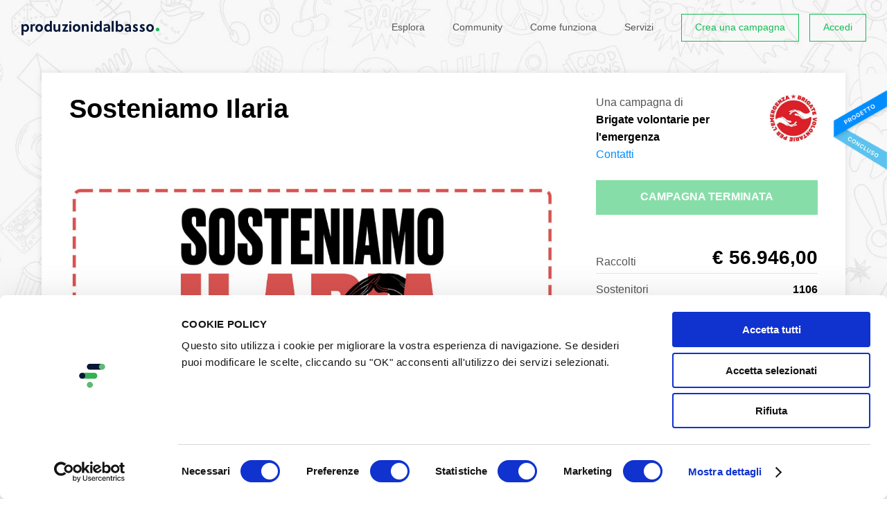

--- FILE ---
content_type: text/html; charset=utf-8
request_url: https://www.produzionidalbasso.com/project/sosteniamo-ilaria/
body_size: 22989
content:
<!DOCTYPE html><!--[if lte IE 8]><html class="no-js lt-ie9" lang="it"><![endif]--><!--[if IE 9]><html class="no-js ie9" lang="it"><![endif]--><!--[if gt IE 9]><!--><html class="no-js" lang="it"><!--<![endif]--><head><script id="Cookiebot" src="https://consent.cookiebot.com/uc.js" data-cbid="305e630c-bbd4-4ccf-8112-248ec888505c" data-blockingmode="auto" type="text/javascript"></script><meta charset="utf-8"><title>
    
        Sosteniamo Ilaria - crowdfunding
    
</title><meta http-equiv="x-ua-compatible" content="IE=edge"><meta name="HandheldFriendly" content="true"><meta name="MobileOptimized" content="320"><meta name="viewport" content="width=device-width, initial-scale=1, maximum-scale=1, user-scalable=no, minimal-ui"><meta http-equiv="cleartype" content="on"><!-- Microsoft, Apple & Mobile Icons --><meta name="theme-color" content="#FFFFFF"><meta name="msapplication-TileColor" content="#FFFFFF"><meta name="apple-mobile-web-app-capable" content="yes"><meta name="apple-mobile-web-app-status-bar-style" content="black"><meta name="apple-mobile-web-app-title" content="Produzioni dal basso"><meta property="og:type" content="website" /><meta property="og:url" content="https://sostieni.link/35380" /><meta property="og:title" content="Sosteniamo Ilaria" /><meta property="og:image" content="https://www.produzionidalbasso.com/media/projects/35380/images/BANNER_1919x1080.jpg" /><meta property="og:description" content="---English version below---

Sospensione raccolta

La generosit&amp;agrave; di migliaia di persone e gruppi da tutta Italia ci hanno permesso di raccogliere a sostegno delle spese legali oltre 50.000 euro in soli tre mesi.

Grazie al vostro supporto e al calore e la vicinanza dimostrati il Comita…" /><meta property="og:site_name" content="Produzioni dal Basso" /><meta property="og:determiner" content="auto" /><meta property="og:locale" content="it_IT" /><meta property="og:locale:alternate" content="en_US" /><meta property="product:brand" content="Brigate volontarie per l&#x27;emergenza"><meta property="product:availability" content="out of stock"><meta property="product:condition" content="new"><meta property="product:price:amount" content="0.00"><meta property="product:price:currency" content="EUR"><meta property="product:retailer_item_id" content="35380"><meta property="fb:app_id" content="102164806611327" /><!-- <meta property="fb:profile_id" content="" /> TODO --><!--<meta property="pdbcfapp:funding_amount" content="0.00" /><meta property="pdbcfapp:funded_percentage" content="100" />--><meta name="twitter:card" content="summary_large_image" /><!-- TODO: CHANGE TO player_card IF PROJECT HAS VIDEO --><meta name="twitter:title" content="Sosteniamo Ilaria" /><meta name="twitter:description" content="---English version below---

Sospensione raccolta

La generosit&amp;agrave; di migliaia di persone e gruppi da tutta Italia ci hanno permesso di raccogliere a sostegno delle spese legali oltre 50.000 euro in soli tre mesi.

Grazie al vostro supporto e al calore e la vicinanza dimostrati il Comita…" /><!--<meta name="twitter:image:src" content="http://placehold.it/200x150&amp;text=Anteprima" />--><!-- CSS --><link rel="stylesheet" type="text/css" href="//cdnjs.cloudflare.com/ajax/libs/cookieconsent2/3.0.3/cookieconsent.min.css" /><link rel="stylesheet" href="/static/_assets/fonts/icomoon/style.1fb2f70fd5c6.css"><link rel="stylesheet" href="/static/_assets/js/vendors/flickity/flickity.min.23759f4cb333.css"><link rel="stylesheet" href="/static/_assets/css/base.bc3a7bf16c0e.css"><link rel="stylesheet" href="/static/_assets/js/vendors/rrssb-1.14.0/css/rrssb.d772bd8df489.css"><link rel="stylesheet" href="/static/_assets/css/project.33df7725cfc1.css"><link rel="stylesheet" href="/static/_assets/css/project-widget.ff94b2073620.css"><link rel="stylesheet" href="/static/_assets/css/end.07633814a3cb.css"><!-- Google Analytics (to be removed)--><script src="/static/_assets/js/vendors/modernizr-2.6.2.min.1c5182657024.js"></script><script>
        (function(b,o,i,l,e,r){b.GoogleAnalyticsObject=l;b[l]||(b[l]=
        function(){(b[l].q=b[l].q||[]).push(arguments)});b[l].l=+new Date;
        e=o.createElement(i);r=o.getElementsByTagName(i)[0];
        e.src='//www.google-analytics.com/analytics.js';
        r.parentNode.insertBefore(e,r)}(window,document,'script','ga'));
        ga('create','UA-9496733-2');ga('require', 'displayfeatures');ga('send','pageview');
    </script><!-- Google tag (gtag.js) GA4--><script async src="https://www.googletagmanager.com/gtag/js?id=G-HPFYBHK3CY"></script><script>
    window.dataLayer = window.dataLayer || [];
    function gtag(){dataLayer.push(arguments);}
    gtag('js', new Date());

    gtag('config', 'G-HPFYBHK3CY');
    </script><!-- Facebook Pixel Code --><script>
        ! function (f, b, e, v, n, t, s) {
            if (f.fbq) return;
            n = f.fbq = function () {
                n.callMethod ? n.callMethod.apply(n, arguments) : n.queue.push(arguments)
            };
            if (!f._fbq) f._fbq = n;
            n.push = n;
            n.loaded = !0;
            n.version = '2.0';
            n.queue = [];
            t = b.createElement(e);
            t.async = !0;
            t.src = v;
            s = b.getElementsByTagName(e)[0];
            s.parentNode.insertBefore(t, s)
        }(window, document, 'script', 'https://connect.facebook.net/en_US/fbevents.js');
        fbq('init', '432622404236768');
        fbq('track', 'PageView');
    </script><noscript><img height="1" width="1" src="https://www.facebook.com/tr?id=432622404236768&ev=PageView&noscript=1" /></noscript><!-- End Facebook Pixel Code --><!-- Sentry Browser SDK + tracing dal CDN --><script
    src="https://browser.sentry-cdn.com/7.114.0/bundle.tracing.min.js"
    integrity="sha384-<checksum>"
    crossorigin="anonymous"
    ></script><script>
    Sentry.init({
        dsn: "https://f342387066234727f60b7e3f7795af26@o4509961301590016.ingest.de.sentry.io/4509983029133392",
        environment: "prod",
        release: "",
        integrations: [
            Sentry.browserTracingIntegration({
                tracePropagationTargets: [/^\//],   // stesso dominio
            }),

            // 2) Invia SOLO console.error come eventi
            Sentry.captureConsoleIntegration({
                levels: ["warn", "error"]          // solo warn/error
            }),
        ],
        tracesSampleRate: 1.0,                         // es. 20% in prod
        // IMPORTANTISSIMO: indica quali URL devono ricevere gli header di trace
        //tracePropagationTargets: [
        ///^\//                                        // se stesso dominio (es. /api/..., /ajax/...)
        //],
        // Se vuoi assicurarti che fetch/xhr siano strumentati (lo sono di default)
        instrumenter: "sentry",
    });
    </script></head><body class=" project_page    not-sticky-navbar" ><div id="app-root"
        ><style>
    span.pwd_show .eye_open { display: none; }
    span.pwd_hide .eye_closed { display: none; }
    #login-password__js {padding-right: 100px;}
    .eye_holder {
        margin-left: -91px;
        font-size: 15px;
        position: relative;
        top: 5px;
        cursor: pointer;
        fill: gray;
        z-index: 999;
    }
</style><script>
    function switchVisibility(el) {
      const passwordField = document.querySelector('#'+el)
      const holder =  document.querySelector('.'+el+'_eye')
      if (passwordField.getAttribute('type') === 'password') {
        passwordField.setAttribute('type', 'text')
        $(holder).removeClass('pwd_show');
        $(holder).addClass('pwd_hide');
      }
      else {
        passwordField.setAttribute('type', 'password')
        $(holder).addClass('pwd_show');
        $(holder).removeClass('pwd_hide');
      }
    }
</script><div id="login-popup" class="zoom-anim-dialog mfp-hide"><div id="login-popup-login" class="panels panel-active"><form action="/account/login_check" method="post" class="std-form js-std-form-validation ajax-form login-form"><input type="hidden" name="csrfmiddlewaretoken" value="a08mIRlm76H9VIe8D95gcyv81N5EWzDqy1mkM6tRg5IWZ25OJ3tL7mNUW07Zhrlh"><label class="input-icon"><input type="text" name="login-username" class="input-text" placeholder="Nome utente o email" required="required"><span class="icon icon-mail"></span></label><label class="input-icon"><input type="password" id="login-password__js" name="login-password" class="input-text" placeholder="Password" required="required"><a onclick="switchVisibility('login-password__js');"><span class='login-password__js_eye eye_holder pwd_hide'><svg class="eye_open" width="16" height="16" viewBox="0 0 32 32" xmlns="http://www.w3.org/2000/svg"><path d="M16 6c-6.979 0-13.028 4.064-16 10 2.972 5.936 9.021 10 16 10s13.027-4.064 16-10c-2.972-5.936-9.021-10-16-10zM23.889 11.303c1.88 1.199 3.473 2.805 4.67 4.697-1.197 1.891-2.79 3.498-4.67 4.697-2.362 1.507-5.090 2.303-7.889 2.303s-5.527-0.796-7.889-2.303c-1.88-1.199-3.473-2.805-4.67-4.697 1.197-1.891 2.79-3.498 4.67-4.697 0.122-0.078 0.246-0.154 0.371-0.228-0.311 0.854-0.482 1.776-0.482 2.737 0 4.418 3.582 8 8 8s8-3.582 8-8c0-0.962-0.17-1.883-0.482-2.737 0.124 0.074 0.248 0.15 0.371 0.228v0zM16 13c0 1.657-1.343 3-3 3s-3-1.343-3-3 1.343-3 3-3 3 1.343 3 3z"></path></svg><svg class="eye_closed" width="16" height="16" viewBox="0 0 32 32" xmlns="http://www.w3.org/2000/svg"><path d="M29.561 0.439c-0.586-0.586-1.535-0.586-2.121 0l-6.318 6.318c-1.623-0.492-3.342-0.757-5.122-0.757-6.979 0-13.028 4.064-16 10 1.285 2.566 3.145 4.782 5.407 6.472l-4.968 4.968c-0.586 0.586-0.586 1.535 0 2.121 0.293 0.293 0.677 0.439 1.061 0.439s0.768-0.146 1.061-0.439l27-27c0.586-0.586 0.586-1.536 0-2.121zM13 10c1.32 0 2.44 0.853 2.841 2.037l-3.804 3.804c-1.184-0.401-2.037-1.521-2.037-2.841 0-1.657 1.343-3 3-3zM3.441 16c1.197-1.891 2.79-3.498 4.67-4.697 0.122-0.078 0.246-0.154 0.371-0.228-0.311 0.854-0.482 1.776-0.482 2.737 0 1.715 0.54 3.304 1.459 4.607l-1.904 1.904c-1.639-1.151-3.038-2.621-4.114-4.323z"></path><path d="M24 13.813c0-0.849-0.133-1.667-0.378-2.434l-10.056 10.056c0.768 0.245 1.586 0.378 2.435 0.378 4.418 0 8-3.582 8-8z"></path><path d="M25.938 9.062l-2.168 2.168c0.040 0.025 0.079 0.049 0.118 0.074 1.88 1.199 3.473 2.805 4.67 4.697-1.197 1.891-2.79 3.498-4.67 4.697-2.362 1.507-5.090 2.303-7.889 2.303-1.208 0-2.403-0.149-3.561-0.439l-2.403 2.403c1.866 0.671 3.873 1.036 5.964 1.036 6.978 0 13.027-4.064 16-10-1.407-2.81-3.504-5.2-6.062-6.938z"></path></svg></span></a><span class="icon icon-lock"></span></label><input type="hidden" name="parameters" /><p class="msg-error hidden" data-default="Errore del server. Riprova."></p><p><a href="#login-popup-recovery" class="switch-tab-link">Password dimenticata?</a></p><button type="submit" class="button button-block">Accedi</button></form><p class="after-social">oppure</p><form method="get" action="/social_auth/login/facebook/"><button type="submit" class="button button-block button-icon button-fb btn-facebook">
        Accedi con Facebook
        <span class="icon icon-facebook"></span></button></form><form method="get" action="/social_auth/login/twitter/"><button type="submit" class="button button-block button-icon button-tw btn-twitter">
        Accedi con Twitter
        <span class="icon icon-twitter"></span></button></form><form method="get" action="/social_auth/login/google-plus/"><button type="submit" class="button button-block button-icon button-gp btn-google">
        Accedi con Google
        <span class="icon icon-googleplus"></span></button></form><footer class="popup-footer grid-system"><div class="col col-va-c col-pad d7">Non hai un account?</div><!--
         --><div class="col col-va-c col-pad d5"><a href="#login-popup-register" class="switch-tab-link button button-block button-border button-small">Registrati</a></div></footer></div><div id="login-popup-register" class="panels"><a href="/account/register" class="button button-block button-icon">Registrati con il tuo indirizzo email<span class="icon icon-mail"></span></a><p class="after-social">Oppure, <b><u>solo se sei una persona fisica</u></b> (NO azienda/associazione), puoi scegliere anche di registrarti con i social:</p><form method="get" action="/social_auth/login/facebook/"><button type="submit" class="button button-block button-icon button-fb btn-facebook">
        Continua con Facebook
        <span class="icon icon-facebook"></span></button></form><form method="get" action="/social_auth/login/twitter/"><button type="submit" class="button button-block button-icon button-tw btn-twitter">
        Continua con Twitter
        <span class="icon icon-twitter"></span></button></form><form method="get" action="/social_auth/login/google-plus/"><button type="submit" class="button button-block button-icon button-gp btn-google">
        Continua con Google
        <span class="icon icon-googleplus"></span></button></form><footer class="popup-footer grid-system"><div class="col col-va-c col-pad d7">Hai già un account?</div><!--
         --><div class="col col-va-c col-pad d5"><a href="#login-popup-login" class="switch-tab-link button button-block button-border button-small">Accedi</a></div></footer></div><div id="login-popup-recovery" class="panels"><h2 class="popup-title">Recupera la tua password</h2><p class="info-text">Inserisci il tuo indirizzo email: ti invieremo una nuova password, che potrai cambiare dopo il primo accesso.</p><form action="/account/password-reset" method="post" class="std-form js-std-form-validation ajax-form password-recovery-form"><input type="hidden" name="csrfmiddlewaretoken" value="a08mIRlm76H9VIe8D95gcyv81N5EWzDqy1mkM6tRg5IWZ25OJ3tL7mNUW07Zhrlh"><label class="input-icon"><input type="email" name="email" class="input-text" placeholder="Email" required="required"><span class="icon icon-mail"></span></label><p class="msg-error hidden" data-default="Errore del server. Riprova." data-neuser="Utente non registrato. Registrati per accedere."></p><button type="submit" class="button button-block">Recupera password</button></form><footer class="popup-footer grid-system"><div class="col col-va-c col-pad d7">Ricordi la tua password?</div><!--
         --><div class="col col-va-c col-pad d5"><a href="#login-popup-login" class="switch-tab-link button button-block button-border button-small">Accedi</a></div></footer></div><div id="login-popup-recovery-ok" class="panels"><h2 class="popup-title">Password inviata</h2><p class="info-text">Controlla la tua casella email: ti abbiamo inviato un messaggio con la tua nuova password.<br>Potrai modificarla una volta effettuato il login.</p><footer class="popup-footer grid-system"><div class="col col-va-c col-pad d7">Hai ricevuto la mail?</div><!--
         --><div class="col col-va-c col-pad d5"><a href="#login-popup-login" class="switch-tab-link button button-block button-border button-small">Accedi</a></div></footer></div><button type="button" class="mfp-close icon icon-close-l mobileCloseButton js-mobileCloseButton"></button></div><header id="header" class="  no-image "><div class="layout"><div class="grid-system"><div class="col col-pad d12 fix"><h1 class="logo"><a href="/" class="js-can-logout"><span class="icon icon-logo-text hidden-t hidden-ml hidden-mp"><span class="icon icon-logo-dot"></span></span><span class="icon icon-logo-small-text hidden-d hidden-sd"><span class="icon icon-logo-small-dot"></span></span><span class="hidden">Produzioni dal basso</span></a></h1><button class="menu-toggle hidden-d hidden-sd hidden-t" type="button"><span class="m">Menu</span><span class="c">Chiudi</span></button><nav class="menu"><h4 class="hidden">Menu</h4><ul class="menu-items"><li class="menu-item menu-item-text hidden-d hidden-sd hidden-t"><a href="/">Home</a></li><li class="account-items"><div class="box-cont"><ul class="box"><li class="menu-item menu-item-text"><a href="https://progettazione.produzionidalbasso.com">Crea una campagna</a></li><li class="menu-item menu-item-text"><a href="#login-popup" class="js-open-login-popup">Accedi</a></li><li class="menu-item menu-item-text"><a href="https://364d8b7c.sibforms.com/serve/[base64]" target="_blank">Iscriviti alla newsletter</a></li></ul></div></li><li class="menu-item menu-item-text"><a href="/projects/active/">Esplora</a></li><li class="menu-item menu-item-text hidden-t"><a href="/community/">Community</a></li><li class="menu-item menu-item-text"><a href="/info/how-it-works/">Come funziona</a></li><li class="menu-item menu-item-text"><a href="https://www.attiviamoenergiepositive.it/impatto/">Servizi</a></li><li class="menu-item menu-item-text hidden-d hidden-sd hidden-t"><a href="/info/call-for-crowdfunding/">Call for crowdfunding</a></li><li class="menu-item menu-item-text hidden-d hidden-sd hidden-t"><a href="/info/contact/">Contatti</a></li><li class="menu-item menu-button hidden-ml hidden-mp"><a href="https://progettazione.produzionidalbasso.com" class="button button-small button-border ">Crea una campagna</a></li><li class="menu-item menu-button hidden-ml hidden-mp"><a href="#login-popup" class="js-open-login-popup button button-small button-border ">Accedi</a></li></ul><footer class="hidden-d hidden-sd hidden-t fix"><ul class="social-icons hidden-d hidden-sd hidden-t"><!--
                         --><li><a href="http://www.facebook.com/produzionidalbasso" target="_blank" title="Facebook" class="icon icon-facebook"><span class="hidden">Facebook</span></a></li><!--
                         --><li><a href="http://www.twitter.com/betapdb" target="_blank" title="Twitter" class="icon icon-twitter"><span class="hidden">Twitter</span></a></li><!--
                         --><li><a href="https://medium.com/produzioni-dal-basso" target="_blank" title="Medium" class="medium"><span class="hidden">Medium</span></a></li><!--
                         --><li><a href="https://www.instagram.com/produzionidalbasso" target="_blank" title="Instagram" class="icon icon-instagram"><span class="hidden">Instagram</span></a></li><!--
                     --></ul><nav class="language-selector"><h4 class="current"><span class="hidden-mp">Italiano</span><span class="hidden-d hidden-sd hidden-t hidden-ml">IT</span><span class="icon icon-arrow-down"></span></h4><ul><li><form action="/lang/setlang/" method="post"><button type="submit" name="language" value="en"><input type="hidden" name="csrfmiddlewaretoken" value="a08mIRlm76H9VIe8D95gcyv81N5EWzDqy1mkM6tRg5IWZ25OJ3tL7mNUW07Zhrlh"><span class="hidden-mp">English</span><span class="hidden-d hidden-sd hidden-t hidden-ml">EN</span></button></form></li><li><form action="/lang/setlang/" method="post"><button type="submit" name="language" value="fr"><input type="hidden" name="csrfmiddlewaretoken" value="a08mIRlm76H9VIe8D95gcyv81N5EWzDqy1mkM6tRg5IWZ25OJ3tL7mNUW07Zhrlh"><span class="hidden-mp">Français</span><span class="hidden-d hidden-sd hidden-t hidden-ml">FR</span></button></form></li><li><form action="/lang/setlang/" method="post"><button type="submit" name="language" value="es"><input type="hidden" name="csrfmiddlewaretoken" value="a08mIRlm76H9VIe8D95gcyv81N5EWzDqy1mkM6tRg5IWZ25OJ3tL7mNUW07Zhrlh"><span class="hidden-mp">Español</span><span class="hidden-d hidden-sd hidden-t hidden-ml">ES</span></button></form></li></ul></nav></footer></nav></div></div></div></header><div id="project-view"
    
    ><header class="header"><div class="sticky-badge"><img 
                src="/static/_assets/img/pdb-badge-concluso.e92f4394f3d9.png"
                srcset="/static/_assets/img/pdb-badge-concluso@2x.0d8b7d82cf7e.png 2x"
                /></div><i 
            
            style="background-image:url(/media/category_img/sfondo_grigio_sz3Cay7.jpg)"
            ></i><div class="header-box"><div class="layout center-layout"><div class="info-grid grid-system hidden-t hidden-ml hidden-mp"><div class="col-left col col-pad d8 t12"><h1 class="page-title">Sosteniamo Ilaria</h1></div><div class="col-right col col-pad d4 t12"><div class="creator"><p>Una campagna di<br><b>Brigate volontarie per l&#x27;emergenza</b></p><a class="js-show-contacts-desktop" href="#">Contatti</a><div class="creator-avatar" style="background-image:url(/media/projects/35380/thumb/BVE_LOGO.jpeg)"></div></div><div class="creator-open"><button type="button" class="js-hide-contacts-desktop close icon icon-close-l"></button><div class="creator"><p>Una campagna di<br><b>Brigate volontarie per l&#x27;emergenza</b></p><ul class="contacts"><li><a href="https://www.comitatoilariasalis.it/" target="_blank">Sito web</a></li><li><a href="mailto:info@brigatevolontarie.org">Email</a></li><li><a href="https://www.facebook.com/people/Liberiamo-Ilaria-Salis/61555066731791/" target="_blank">Facebook</a></li></ul><div class="creator-avatar" style="background-image:url(/media/projects/35380/thumb/BVE_LOGO.jpeg)"></div></div></div></div></div><div class="details-grid grid-system"><div class="col-left col col-pad d8 t12"><figure class="image-preview"><img src="/media/projects/35380/images/BANNER_1919x1080.jpg" title="Sosteniamo Ilaria" alt="Sosteniamo Ilaria" class="resp-img"></figure></div><div class="col-right col col-pad d4 t12"><h1 class="page-title hidden-d hidden-sd">Sosteniamo Ilaria</h1><a href="#project-social-share" class="js-scroll-to hidden-d hidden-sd share-cta-under-title">Condividi<svg xmlns="http://www.w3.org/2000/svg" style="display:inline-block;position:relative;top:1px;width:15px;margin:0 0 0 8px"  viewBox="0 0 24 24" fill="none" stroke="currentColor" stroke-width="2" stroke-linecap="round" stroke-linejoin="round" class="feather feather-external-link"><path d="M18 13v6a2 2 0 0 1-2 2H5a2 2 0 0 1-2-2V8a2 2 0 0 1 2-2h6"></path><polyline points="15 3 21 3 21 9"></polyline><line x1="10" y1="14" x2="21" y2="3"></line></svg></a><span class="button button-block hidden-t hidden-ml hidden-mp disabled uppercase overCampaign whiteText">
                              Campagna terminata
                            </span><div class="budget-bar-wrapper"></div><!--<div class="budget-bar"><span class="b" style="width:100%">100%</span></div>--><ul class="data"><li class="grid-system "><span class="label col col-va-c d4 alignBottom">Raccolti </span><b class="value funded col col-va-c d8">&euro;&nbsp;56.946,00</b></li><li class="grid-system"><span class="label col col-va-c d4">Sostenitori </span><b class="value col col-va-c d8">1106</b></li><li class="grid-system"><span class="label col col-va-c d4">Scadenza </span><b class="value col col-va-c d8"><span>Terminato</span></b></li><li class="grid-system"><span class="label col col-va-c d4">Modalità </span><b class="value col col-va-c d8">Donazione semplice&nbsp;&nbsp;<a href="#funding-method-info" class="info-popup icon icon-info" title="Informazioni"><span class="hidden">Informazioni</span></a></b><div class="hidden"><div id="funding-method-info" class="std-popup zoom-anim-dialog mfp-hide"><h4 class="popup-title">Donazione semplice</h4><p class="info-text">Scegli la somma con cui vuoi sostenere il progetto e il sistema di pagamento che preferisci tra quelli disponibili.
L’autore del progetto riceverà subito la tua donazione.</p></div></div></li><li class="grid-system"><span class="label col col-va-c d4">Categoria </span><span class="value col col-va-c d8"><a href="/projects/tag/comunita-sociale">Comunità &amp; sociale</a></span></li><li class="grid-system sdgWrapper hidden-t hidden-mp"></li></ul><div class="creator hidden-d hidden-sd"><div class="table-v-center"><div class="cell"><div class="box"><p>Una campagna di&nbsp;<br class="hidden-t hidden-ml"><b>Brigate volontarie per l&#x27;emergenza</b></p><a class="js-show-contacts-mobile" href="#">Contatti</a></div></div></div><div class="creator-avatar" style="background-image:url(/media/projects/35380/thumb/BVE_LOGO.jpeg)"></div></div></div></div></div></div></header><script type="text/javascript">
  function sendCommentViewEvent(projectId) {
      $.get( "/projects/"+projectId+"/comments_view");
  } 
  </script><section class="project-tabs"><div class="layout center-layout"><div class="grid-system"><div class="col col-va-c col-pad d8 sd8 t8 ml12"><div id="js-project-tabs" class="list"><div class="link active"><a href="#theProject" class="tab-link">Progetto</a></div><div class="link linkComments"><a href="#theComments" onclick="sendCommentViewEvent(35380)" data-id="35380" class="tab-link">Commenti (<span class="js-comments-counter">169</span>)</a></div><div class="link hidden-d hidden-sd hidden-t"><a href="#project-social-share" class="js-scroll-to">Condividi</a></div></div></div><div class="expired-share col col-va-c col-pad d4 sd4 t3 hidden-ml hidden-mp"><ul class="share"><li><span class="bold font-size-14 hidden-t hidden-ml hidden-mp">Condividi</span></li><li class="hidden-t hidden-ml hidden-mp"><div class="short_url_col"><div class="short_url_wrapper"><span class="icon icon-network"></span><div class="short_url"><input class="short_url_input" type="text" value="sostieni.link/35380" readonly="readonly" title="Fai click per copiare negli appunti."><p class="message hidden">Link copiato negli appunti</p></div></div></div></li><li><a href="#" class="icon icon-facebook" data-trigger-click="rrssb-facebook"></a></li><li><a href="#" class="icon icon-twitter" data-trigger-click="rrssb-twitter"></a></li><li><a href="mailto:?subject=Sosteniamo%20Ilaria&amp;body=https://sostieni.link/35380" class="icon icon-mail" data-copy-href="rrssb-email"></a></li><li><a href="#export-widget-modal" class="export-widget-popup embed">&lt;/&gt;</a></li></ul></div></div></div></section><div class="project-content layout center-layout"><div id="donationSection" class="grid-system"><div class="col-left col col-pad d8 t12"><div class="tabs-content"><div id="theProject" class="tabSection active"><h3 class="tabTitle">Il Progetto</h3><div class="wysiwyg"><p><em>---English version below---</em></p><h1><span style=color:#f39c12><u><strong>Sospensione raccolta</strong></u></span></h1><p><span><span><span style=color:#222222><span><span><span style=text-decoration:none>La generosità di migliaia di persone e gruppi da tutta Italia ci hanno permesso di raccogliere a sostegno delle spese legali oltre 50.000 euro in soli tre mesi.</span></span></span></span></span></span></p><p><span><span><span style=color:#222222><span><span><span style=text-decoration:none>Grazie al vostro supporto e al calore e la vicinanza dimostrati il Comitato Ilaria Salis è riuscito a sostenere Ilaria nonostante la sua carcerazione e a coprire buona parte delle spese sostenute ad oggi.</span></span></span></span></span></span></p><p><span><span><span style=color:#222222><span><span><span style=text-decoration:none>Come sapete Ilaria ha deciso di candidarsi alle prossime elezioni europee con la lista "Alleanza Verdi e Sinistra".</span></span></span></span></span></span></p><p><span><span><span style=color:#222222><span><span><span style=text-decoration:none>Abbiamo quindi deciso di sospendere questa raccolta fondi che come esplicitato si occupa esclusivamente delle spesi legali e di valutare nuove iniziative in futuro.</span></span></span></span></span></span></p><p><span><span><span style=color:#222222><span><span><span style=text-decoration:none>Il Comitato continuerà ad occuparsi del sostegno ad Ilaria e a organizzare iniziative di sensibilizzazione sui territori.</span></span></span></span></span></span></p><p><a href="http://info@comitatoilariasalis.it  ">info@comitatoilariasalis.it</a></p><h2><span style=color:#f39c12><u><strong>Aggiornamento al 28 marzo 2024</strong></u></span></h2><p><span><span><span style=color:#222222><span><span><span style=text-decoration:none>A commento dell'ultima udienza svoltasi a Budapest oggi, giovedì 28 marzo 2024, scriviamo questo testo di aggiornamento sulla situazione di Ilaria e i possibili sviluppi nel futuro.</span></span></span></span></span></span></p><p style=text-align:justify><span><span><span style=color:#222222><strong><span><span style=text-decoration:none>Oltre ad aggiornarvi chiediamo a tutte le persone che si sono attivate finora per la causa di Ilaria di continuare a mostrare il proprio supporto e vicinanza  condividendo le iniziative e appuntamenti per le mobilitazioni.</span></span></strong></span></span></span></p><p style=text-align:justify><span><span><span style=color:#222222><span><span><span style=text-decoration:none>La vostra solidarietà concreta in questo momento è ancora più importante!</span></span></span></span></span></span></p><p style=text-align:justify><span><span><span style=color:#222222><strong><span><span style=text-decoration:none>Purtroppo la giornata di oggi ha dato un altro esito negativo:</span></span></strong></span></span></span><span><span><span style=color:#222222><span><span><span style=text-decoration:none> il giudice, adducendo pretestuosi motivi di "pericolo di fuga", ha negato la richiesta di poter attendere la fine del processo agli arresti domiciliari in Ungheria.</span></span></span></span></span></span></p><p style=text-align:justify><span><span><span style=color:#222222><strong><span><span style=text-decoration:none>Ilaria dovrà quindi scontare ancora i prossimi mesi in carcere, nelle condizioni che ci sono ormai tristemente note.</span></span></strong></span></span></span></p><p style=text-align:justify><span><span><span style=color:#222222><span><span><span style=text-decoration:none>L'udienza si è svolta nel solito clima intimidatorio: fin dal mattino un gruppo di neonazisti ha aggredito e minacciato gli avvocati e gli amici che erano venuti ad assistere all'udienza. Inoltre Ilaria è stata nuovamente condotta in aula in manette ai piedi e ai polsi e legata a una corda.</span></span></span></span></span></span></p><p style=text-align:justify><span><span><span style=color:#222222><span><span><span style=text-decoration:none>Nei prossimi giorni continueremo ad aggiornarvi con i dettagli tecnici forniti dal team legale, e con le considerazioni politiche. </span></span></span></span></span></span></p><p style=text-align:justify><span><span><span style=color:#222222><strong><span><u style=text-decoration:underline><span style=-webkit-text-decoration-skip:none><span style=text-decoration-skip-ink:none>Da oggi fino alla prossima udienza, fissata per il 24 maggio 2024, è importante che tutte le persone sensibili alla causa e solidali supportino Ilaria e il Comitato!</span></span></u></span></strong></span></span></span></p><h2 style=text-align:justify><span style=color:#f39c12><strong><span style=text-decoration:none>Come puoi aiutare?</span></strong></span></h2><p style=text-align:justify><span><span><span style=color:#222222><span><span><span style=text-decoration:none>Vista la situazione ancora molto complicata e le tempistiche che si dilateranno,  è importante attivarsi e mantenere alti sostegno e impegno per Ilaria.</span></span></span></span></span></span></p><p style=text-align:justify><span><span><span style=color:#222222><span><span><u style=text-decoration:underline><span style=-webkit-text-decoration-skip:none><span style=text-decoration-skip-ink:none>Quello che vi chiediamo di fare è:</span></span></u></span></span></span></span></span></p><p style=text-align:justify><span><span><span style=color:#222222><span><span><span style=text-decoration:none>1) Partecipa alla raccolta fondi, condividi il volantino con il qr code, stampalo e diffondilo! </span></span></span></span></span></span><a href=http://www.produzionidalbasso.com/project/sosteniamo-ilaria style=text-decoration:none><span><span><span style=color:#1155cc><span><span><u style=text-decoration:underline><span style=-webkit-text-decoration-skip:none><span style=text-decoration-skip-ink:none>www.produzionidalbasso.com/project/sosteniamo-ilaria</span></span></u></span></span></span></span></span></a></p><p style=text-align:justify><span><span><span style=color:#222222><span><span><span style=text-decoration:none>2) A sostegno della raccolta fondi nelle prossime settimane stamperemo il bellissimo fumetto di Zerocalcare "In fondo al pozzo" e delle stilosissime magliette: scrivi a </span></span></span></span></span></span><a href=mailto:info@comitatoilariasalis.it style=text-decoration:none><span><span><span style=color:#1155cc><span><span><u style=text-decoration:underline><span style=-webkit-text-decoration-skip:none><span style=text-decoration-skip-ink:none>info@comitatoilariasalis.it</span></span></u></span></span></span></span></span></a><span><span><span style=color:#222222><span><span><span style=text-decoration:none>  per prenotazioni e info e sostieni anche così le spese legali.</span></span></span></span></span></span></p><p style=text-align:justify><span><span><span style=color:#222222><span><span><span style=text-decoration:none>3) Firma e condividi la raccolta firme su Change.org: </span></span></span></span></span></span><a href=https://chng.it/T4wBrNSm4w style=text-decoration:none><span><span><span style=color:#1155cc><span><span><u style=text-decoration:underline><span style=-webkit-text-decoration-skip:none><span style=text-decoration-skip-ink:none>https://chng.it/T4wBrNSm4w</span></span></u></span></span></span></span></span></a><span><span><span style=color:#222222><span><span><span style=text-decoration:none></span></span></span></span></span></span></p><p style=text-align:justify><span><span><span style=color:#222222><span><span><span style=text-decoration:none>4) Organizza iniziative di approfondimento sul tuo territorio, il comitato può fornire il materiale informativo, supportarvi nell'organizzazione e intervenire all'iniziativa. Scrivi a </span></span></span></span></span></span><a href=mailto:info@comitatoilariasalis.it style=text-decoration:none><span><span><span style=color:#1155cc><span><span><u style=text-decoration:underline><span style=-webkit-text-decoration-skip:none><span style=text-decoration-skip-ink:none>info@comitatoilariasalis.it</span></span></u></span></span></span></span></span></a><span><span><span style=color:#222222><span><span><span style=text-decoration:none> per maggiori informazioni.</span></span></span></span></span></span></p><p style=text-align:justify><span><span><span style=color:#222222><span><span><span style=text-decoration:none>Dopo quasi un anno di detenzione, finalmente nel dicembre 2023 la stampa italiana e la politica istituzionale accendono i riflettori su l'assurda condizione in cui si trova Ilaria e si attiva un grande dibattito pubblico.</span></span></span></span></span></span></p><p style=text-align:justify><span><span><span style=color:#222222><span><span><span style=text-decoration:none>A seguito di mesi di reticenza da parte delle autorità ungheresi, finalmente il 29 gennaio si tiene la prima udienza, dopo un lunghissimo e inusuale periodo di carcerazione preventiva.</span></span></span></span></span></span></p><p style=text-align:justify><span><span><span style=color:#222222><span><span><span style=text-decoration:none>Le immagini di Ilaria portata in aula in manette e catene fanno subito il giro del mondo. Le più alte cariche politiche e istituzionali italiane intervengono con un'azione di mediazione con il Governo ungherese: vista la tenuità del fatto e le possibilità previste dal diritto comunitario, la richiesta è quella della scarcerazione.</span></span></span></span></span></span></p><p style=text-align:justify><span><span><span style=color:#222222><span><span><span style=text-decoration:none>Purtroppo il tribunale ungherese si è opposto e, come sappiamo, nonostante le condizioni carcerarie siano leggermente migliorate a seguito delle pressioni internazionali, Ilaria si trova tutt'ora in carcere.</span></span></span></span></span></span></p><p><span><span><span style=color:#222222><span><span><span style=text-decoration:none>Le istituzioni e i Governi non sono stati gli unici a reagire. Da subito la vicenda di Ilaria non è stata solo una questione privata che ha toccato solo gli amici, i compagni più stretti e i famigliari; migliaia di persone in tutta Italia si indignano per la sua situazione, condividono il motivo della presenza di Ilaria a Budapest per opporsi al raduno neonazista europeo indetto in occasione della "giornata dell'onore" anche nel 2023, e decidono quindi di mobilitarsi e prendere parola.</span></span></span></span></span></span></p><p style=text-align:justify><span><span><span style=color:#222222><span><span><span style=text-decoration:none>Con il consenso di Ilaria e grazie al contributo fondamentale del suo papà Roberto decidiamo di fondare il "Comitato Ilaria Salis Libera" per denunciare la situazione.</span></span></span></span></span></span></p><p style=text-align:justify><span><span><span style=color:#222222><span><span><span style=text-decoration:none>Viene attivata dapprima una raccolta firme che fin dai primi giorni raccoglie tantissime adesioni e conta ad oggi 140.000 firmatari; inoltre viene attivata una raccolta fondi per coprire le ingenti spese legali del processo e del mantenimento in carcere (</span></span></span></span></span></span><a href=https://www.produzionidalbasso.com/project/sosteniamo-ilaria/ style=text-decoration:none><span><span><span style=color:#1155cc><span><span><u style=text-decoration:underline><span style=-webkit-text-decoration-skip:none><span style=text-decoration-skip-ink:none>https://www.produzionidalbasso.com/project/sosteniamo-ilaria/</span></span></u></span></span></span></span></span></a><span><span><span style=color:#222222><span><span><span style=text-decoration:none>). </span></span></span></span></span></span></p><p style=text-align:justify><span><span><span style=color:#222222><span><span><span style=text-decoration:none>Decine di artisti e personaggi pubblici hanno dato il loro contributo nel commentare e rilanciare la notizia.</span></span></span></span></span></span></p><p style=text-align:justify><span><span><span style=color:#222222><span><span><span style=text-decoration:none>Ringraziamo anche i moltissimi collettivi, associazioni, sindacati, partiti e centri sociali che in tutta Italia hanno organizzato momenti di piazza, serate di approfondimento e iniziative di raccolta fondi a supporto della causa.</span></span></span></span></span></span></p><p style=text-align:justify><span><span><span style=color:#222222><span><span><span style=text-decoration:none>Le parole per descrivere lo spirito che ci fa continuare questa battaglia e che abbiamo visto in questi mesi accomunare sempre più persone in Italia c'è le regala un estratto del fumetto di Zerocalcare dedicato a Ilaria:</span></span></span></span></span></span></p><p style=text-align:right><span><span><span style=color:#222222><span><em><span style=text-decoration:none>"Per questo non serve il botto mediatico </span></em></span></span></span></span></p><p style=text-align:right><span><span><span style=color:#222222><span><em><span style=text-decoration:none>che illumina a giorno a mezzanotte il cielo per il brindisi, </span></em></span></span></span></span></p><p style=text-align:right><span><span><span style=color:#222222><span><em><span style=text-decoration:none>e poi si spegne e tutti a letto.</span></em></span></span></span></span></p><p style=text-align:right><span><span><span style=color:#222222><span><em><span style=text-decoration:none>Però invece servono come il pane persone che proteggano il fuoco.</span></em></span></span></span></span></p><p style=text-align:right><span><span><span style=color:#222222><span><em><span style=text-decoration:none>Anche piccolo. </span></em></span></span></span></span></p><p style=text-align:right><span><span><span style=color:#222222><span><em><span style=text-decoration:none>Anche una fiaccola.</span></em></span></span></span></span></p><p style=text-align:right><span><span><span style=color:#222222><span><em><span style=text-decoration:none>Ma che lo tengano vivo.</span></em></span></span></span></span></p><p style=text-align:right><span><span><span style=color:#222222><span><em><span style=text-decoration:none>Ci servono tanti fuochi che durino nel tempo. </span></em></span></span></span></span></p><p style=text-align:right><span><span><span style=color:#222222><span><em><span style=text-decoration:none>Che ci aiutino ad orientarci e a riconoscerci nella notte".</span></em></span></span></span></span></p><p><a href=https://www.internazionale.it/magazine/zerocalcare/2024/03/07/questa-notte-non-sara-breve style=text-decoration:none><span><span><span style=color:#1155cc><span><span><u style=text-decoration:underline><span style=-webkit-text-decoration-skip:none><span style=text-decoration-skip-ink:none>https://www.internazionale.it/magazine/zerocalcare/2024/03/07/questa-notte-non-sara-breve</span></span></u></span></span></span></span></span></a></p><p></p><h1><span style=color:#f39c12><strong>SOSTENIAMO ILARIA</strong></span></h1><p>Campagna di solidarietà a sostegno delle spese legali di Ilaria Salis.</p><h2><span style=color:#f39c12><strong>COSA STA SUCCEDENDO?</strong></span></h2><p>Da un anno Ilaria è sottoposta a dure condizioni di prigionia in un penitenziario ungherese. Le autorità locali la accusano di aver aggredito due neonazisti a Budapest lo scorso febbraio 2023. </p><p>Nonostante le lesioni riscontrate dai medici fossero guaribili in pochi giorni e nonostante non ci sia stata denuncia da parte degli “aggrediti”, le autorità ungheresi hanno deciso di processarla per accuse molto gravi che prevedono pene fino ai 24 anni.</p><p>Chiusa 23 ore al giorno in celle sovraffollate infestate dalle cimici, lasciata per otto giorni senza il minimo per l’igiene personale, cinque settimane senza vestiti di ricambio e beni di prima necessità e per sei mesi senza nemmeno il diritto di telefonare ai suoi  genitori, scrivere una lettera ad un amico o parlare con un avvocato in Italia, Ilaria è stata costretta a farsi forza da sola per molti mesi e a studiare la lingua ungherese per tradurre documenti d’accusa per lei incomprensibili.</p><p><strong>Ora che il processo è iniziato non lasciamola più sola e aiutiamola a difendersi!</strong></p><h2><strong><span style=color:#f39c12>LE SPESE</span></strong></h2><p>Le spese sostenute fino ad ora sono molto alte e già superano i 35000 euro, spese destinate a raddoppiare nel corso dei prossimi mesi con il proseguo del processo. I costi delle traduzioni ufficiali e degli interpreti, si aggiungono alle già elevate spese legali necessarie per garantirle una difesa adeguata in due paesi contemporaneamente.</p><p><strong>Per questo chiediamo il vostro aiuto:</strong> sia che il Governo italiano si decida finalmente a fare qualcosa di concreto per permetterle di seguire il processo dall’Italia, sia che sia costretta a rimanere in carcere a Budapest, è fondamentale che Ilaria possa difendersi al meglio, anche grazie al sostegno di chi non la conosce, ma vuole darle un aiuto concreto.</p><p>Tutti i soldi raccolti andranno quindi a coprire le spese legali e processuali nonché le spese ausiliarie allo svolgimento del processo e al mantenimento di Ilaria in regime detentivo. </p><p>Una volta raccolte le donazioni, esse transiteranno su un conto intestato alle Brigate Volontarie per l’Emergenza ODV dedicato che si occuperà di pagare direttamente le spese.</p><h2><strong><span style=color:#f39c12>CHI SIAMO?</span></strong></h2><div>Siamo le Brigate Volontarie per l’Emergenza ODV (<a data-saferedirecturl="https://www.google.com/url?q=http://www.brigatevolontarie.org/&source=gmail&ust=1707917140683000&usg=AOvVaw3qqYvzY2c71d08YnZ2qscF" href=http://www.brigatevolontarie.org/ rel="noreferrer noopener" target=_blank>www.brigatevolontarie.org</a>), associazione nella quale Ilaria si è adoperata durante la pandemia: per espressa volontà di Ilaria e in accordo con la famiglia Salis e il Comitato Ilaria Salis (<a data-saferedirecturl="https://www.google.com/url?q=http://www.comitatoilariasalis.it/&source=gmail&ust=1707917140683000&usg=AOvVaw31ZhLw3xHgTFs_R47mXkde" href=http://www.comitatoilariasalis.it/ rel="noreferrer noopener" target=_blank>www.comitatoilariasalis.it</a>) ci siamo resi disponibili a gestire la raccolta fondi a sostegno delle spese legali e del mantenimento di Ilaria.</div><div><br></div><div><hr><h2></h2><h2><span style=color:#f39c12><strong>SUPPORT ILARIA</strong></span></h2></div><p>Solidarity campaign to support Ilaria Salis' legal fees.</p><h2><span style=color:#f39c12><strong><span style=background-color:#ffffff>WHAT IS HAPPENING?</span></strong></span></h2><p>For the past year, Ilaria has been subjected to harsh prison conditions in a Hungarian prison. Local authorities accuse her of attacking two neo-Nazis in Budapest last February 2023.</p><p>Although the injuries found by doctors were healable in a few days and although there was no complaint from the "attacked," Hungarian authorities decided to try her on very serious charges that carry sentences of up to 24 years.</p><p>Locked 23 hours a day in overcrowded cells infested with bedbugs, left for eight days without the minimum needed for personal hygiene, five weeks without spare clothes and basic necessities, and for six months without even the right to phone her parents, write a letter to a friend, or speak to a lawyer in Italy, Ilaria was forced to fend for herself for many months and to study the Hungarian language to translate indictment documents that were incomprehensible to her.</p><p><strong>Now that the trial has begun, let's not leave her alone anymore and help her defend herself!</strong></p><h2><span style=color:#f39c12><strong><span style=background-color:#ffffff>THE EXPENSES</span></strong></span></h2><p>The expenses incurred so far are very high and already exceed 35,000 euros, expenses that are set to double over the next few months as the trial continues. The costs of official translators and interpreters, add to the already high legal fees required to ensure her adequate defense in two countries at once.<br><br><strong>This is why we are asking for your help:</strong> whether the Italian government finally decides to do something concrete to allow her to undergo her trial from Italy, or whether she is forced to remain in prison in Budapest, it is essential that Ilaria be able to defend herself as best as she can, also thanks to the support of those who do not know her but want to give her concrete help.</p><p>All the money collected will therefore go to cover legal and court costs as well as expenses auxiliary to the conduct of the trial and Ilaria's maintenance in detention.</p><p>Once the donations are collected, they will transit to an account owned by the Volunteer Brigades for Emergency ODV dedicated account that will directly pay the expenses.</p><h2><span style=color:#f39c12><strong>WHO ARE WE?</strong></span></h2><p>We are the Voluntary Brigades for the ODV Emergency (<a href=http://www.brigatevolontarie.org/ rel=noreferrer target=_blank>www.brigatevolontarie.org</a>), an association in which Ilaria worked during the pandemic: by Ilaria's express will and in agreement with the Salis family and the Ilaria Salis Committee (<a href=http://www.comitatoilariasalis.it/ rel=noreferrer target=_blank>www.comitatoilariasalis.it</a>), we have made ourselves available to manage fundraising to support Ilaria's legal expenses and maintenance.</p></div></div><div id="theComments" class="tabSection"><div id="comments-box"><h3 class="tabTitle" data-comment-list-url="/projects/35380/comments/">Commenti (<span class="js-comments-counter">169</span>)</h3><div id="comments-login-box"><div class="text-right">
            Per commentare devi fare <a id="comments-login-lnk" href="#login-popup" class="js-open-login-popup">login</a></div></div><ul id="comment-list"><li class="comment_li " id="c139857"><div class="comment-avatar"><span class="no-avatar"><span>LP</span></span></div><div class="comment-content"><b class="name">Lorenzo</b>&nbsp;ho visto che restano solo 14 ore, ho appena fatto il bonifico ma non me lo ha fatto fare con data di oggi ma domani (25 apr?!) e tuttavia mi sembra una felice coincidenza ed un buon segno!</div><footer class="comment-footer"><span class="date">1 anni, 9 mesi fa</span><a href="#" class="reply_to_comment hidden">Rispondi</a></footer><form action="/projects/post_comment" method="post" class="form comment_reply_form"><input type="hidden" name="csrfmiddlewaretoken" value="a08mIRlm76H9VIe8D95gcyv81N5EWzDqy1mkM6tRg5IWZ25OJ3tL7mNUW07Zhrlh"><textarea class="form-control" cols="40" name="comment" placeholder="Scrivi un commento" required="required" rows="5"></textarea><input type="hidden" name="content_type" value="projects.project" id="id_content_type"><input type="hidden" name="object_pk" value="35380" id="id_object_pk"><input type="hidden" name="timestamp" value="1768972637" id="id_timestamp"><input type="hidden" name="security_hash" value="35fe65ec5c08258ada2fbf18ea8b962443cad087" id="id_security_hash"><input type="hidden" name="parent" value="139857" /><input type="hidden" name="next" value="/project/sosteniamo-ilaria//tab-comments" /><div class="action-row"><span class="post-reply-error error" style="visibility: hidden;">Non è stato possibile pubblicare il commento. Si prega di riprovare.</span><i class="" style="visibility: hidden; vertical-align: middle; margin-right: 10px;" class="post-reply-loading fa fa-2x fa-spinner fa-spin"></i><button type="submit" class="send" value="Post">Invia</button></div></form><ul class="sub_comments"></ul></li><li class="comment_li " id="c139647"><div class="comment-avatar"><span class="no-avatar"><span>GA</span></span></div><div class="comment-content"><b class="name">Gabriele</b>&nbsp;Fuori il nazismo dall’Europa!!!</div><footer class="comment-footer"><span class="date">1 anni, 9 mesi fa</span><a href="#" class="reply_to_comment hidden">Rispondi</a></footer><form action="/projects/post_comment" method="post" class="form comment_reply_form"><input type="hidden" name="csrfmiddlewaretoken" value="a08mIRlm76H9VIe8D95gcyv81N5EWzDqy1mkM6tRg5IWZ25OJ3tL7mNUW07Zhrlh"><textarea class="form-control" cols="40" name="comment" placeholder="Scrivi un commento" required="required" rows="5"></textarea><input type="hidden" name="content_type" value="projects.project" id="id_content_type"><input type="hidden" name="object_pk" value="35380" id="id_object_pk"><input type="hidden" name="timestamp" value="1768972637" id="id_timestamp"><input type="hidden" name="security_hash" value="35fe65ec5c08258ada2fbf18ea8b962443cad087" id="id_security_hash"><input type="hidden" name="parent" value="139647" /><input type="hidden" name="next" value="/project/sosteniamo-ilaria//tab-comments" /><div class="action-row"><span class="post-reply-error error" style="visibility: hidden;">Non è stato possibile pubblicare il commento. Si prega di riprovare.</span><i class="" style="visibility: hidden; vertical-align: middle; margin-right: 10px;" class="post-reply-loading fa fa-2x fa-spinner fa-spin"></i><button type="submit" class="send" value="Post">Invia</button></div></form><ul class="sub_comments"></ul></li><li class="comment_li " id="c139646"><div class="comment-avatar"><span class="no-avatar"><span>GO</span></span></div><div class="comment-content"><b class="name">Giuseppe</b>&nbsp;in realta&#x27; dovremmo tutti essere presenti alla prossima udienza ,non essendoci personalmente spero che questo contributo aiuti ILARIA</div><footer class="comment-footer"><span class="date">1 anni, 9 mesi fa</span><a href="#" class="reply_to_comment hidden">Rispondi</a></footer><form action="/projects/post_comment" method="post" class="form comment_reply_form"><input type="hidden" name="csrfmiddlewaretoken" value="a08mIRlm76H9VIe8D95gcyv81N5EWzDqy1mkM6tRg5IWZ25OJ3tL7mNUW07Zhrlh"><textarea class="form-control" cols="40" name="comment" placeholder="Scrivi un commento" required="required" rows="5"></textarea><input type="hidden" name="content_type" value="projects.project" id="id_content_type"><input type="hidden" name="object_pk" value="35380" id="id_object_pk"><input type="hidden" name="timestamp" value="1768972637" id="id_timestamp"><input type="hidden" name="security_hash" value="35fe65ec5c08258ada2fbf18ea8b962443cad087" id="id_security_hash"><input type="hidden" name="parent" value="139646" /><input type="hidden" name="next" value="/project/sosteniamo-ilaria//tab-comments" /><div class="action-row"><span class="post-reply-error error" style="visibility: hidden;">Non è stato possibile pubblicare il commento. Si prega di riprovare.</span><i class="" style="visibility: hidden; vertical-align: middle; margin-right: 10px;" class="post-reply-loading fa fa-2x fa-spinner fa-spin"></i><button type="submit" class="send" value="Post">Invia</button></div></form><ul class="sub_comments"></ul></li><li class="comment_li " id="c139642"><div class="comment-avatar"><span class="no-avatar"><span>FP</span></span></div><div class="comment-content"><b class="name">Fabio</b>&nbsp;Non mollare!</div><footer class="comment-footer"><span class="date">1 anni, 9 mesi fa</span><a href="#" class="reply_to_comment hidden">Rispondi</a></footer><form action="/projects/post_comment" method="post" class="form comment_reply_form"><input type="hidden" name="csrfmiddlewaretoken" value="a08mIRlm76H9VIe8D95gcyv81N5EWzDqy1mkM6tRg5IWZ25OJ3tL7mNUW07Zhrlh"><textarea class="form-control" cols="40" name="comment" placeholder="Scrivi un commento" required="required" rows="5"></textarea><input type="hidden" name="content_type" value="projects.project" id="id_content_type"><input type="hidden" name="object_pk" value="35380" id="id_object_pk"><input type="hidden" name="timestamp" value="1768972637" id="id_timestamp"><input type="hidden" name="security_hash" value="35fe65ec5c08258ada2fbf18ea8b962443cad087" id="id_security_hash"><input type="hidden" name="parent" value="139642" /><input type="hidden" name="next" value="/project/sosteniamo-ilaria//tab-comments" /><div class="action-row"><span class="post-reply-error error" style="visibility: hidden;">Non è stato possibile pubblicare il commento. Si prega di riprovare.</span><i class="" style="visibility: hidden; vertical-align: middle; margin-right: 10px;" class="post-reply-loading fa fa-2x fa-spinner fa-spin"></i><button type="submit" class="send" value="Post">Invia</button></div></form><ul class="sub_comments"></ul></li><li class="comment_li " id="c139624"><div class="comment-avatar"><img class="resp-img" src="/media/profile_pic/._F04S7nK.40x40_q85_crop.jpg" alt="avatar"></div><div class="comment-content"><b class="name">Enrico</b>&nbsp;Donazione da Simona Camosso</div><footer class="comment-footer"><span class="date">1 anni, 9 mesi fa</span><a href="#" class="reply_to_comment hidden">Rispondi</a></footer><form action="/projects/post_comment" method="post" class="form comment_reply_form"><input type="hidden" name="csrfmiddlewaretoken" value="a08mIRlm76H9VIe8D95gcyv81N5EWzDqy1mkM6tRg5IWZ25OJ3tL7mNUW07Zhrlh"><textarea class="form-control" cols="40" name="comment" placeholder="Scrivi un commento" required="required" rows="5"></textarea><input type="hidden" name="content_type" value="projects.project" id="id_content_type"><input type="hidden" name="object_pk" value="35380" id="id_object_pk"><input type="hidden" name="timestamp" value="1768972637" id="id_timestamp"><input type="hidden" name="security_hash" value="35fe65ec5c08258ada2fbf18ea8b962443cad087" id="id_security_hash"><input type="hidden" name="parent" value="139624" /><input type="hidden" name="next" value="/project/sosteniamo-ilaria//tab-comments" /><div class="action-row"><span class="post-reply-error error" style="visibility: hidden;">Non è stato possibile pubblicare il commento. Si prega di riprovare.</span><i class="" style="visibility: hidden; vertical-align: middle; margin-right: 10px;" class="post-reply-loading fa fa-2x fa-spinner fa-spin"></i><button type="submit" class="send" value="Post">Invia</button></div></form><ul class="sub_comments"></ul></li><li class="comment_li " id="c139609"><div class="comment-avatar"><span class="no-avatar"><span>MV</span></span></div><div class="comment-content"><b class="name">Marco</b>&nbsp;Daje Ilaria</div><footer class="comment-footer"><span class="date">1 anni, 9 mesi fa</span><a href="#" class="reply_to_comment hidden">Rispondi</a></footer><form action="/projects/post_comment" method="post" class="form comment_reply_form"><input type="hidden" name="csrfmiddlewaretoken" value="a08mIRlm76H9VIe8D95gcyv81N5EWzDqy1mkM6tRg5IWZ25OJ3tL7mNUW07Zhrlh"><textarea class="form-control" cols="40" name="comment" placeholder="Scrivi un commento" required="required" rows="5"></textarea><input type="hidden" name="content_type" value="projects.project" id="id_content_type"><input type="hidden" name="object_pk" value="35380" id="id_object_pk"><input type="hidden" name="timestamp" value="1768972637" id="id_timestamp"><input type="hidden" name="security_hash" value="35fe65ec5c08258ada2fbf18ea8b962443cad087" id="id_security_hash"><input type="hidden" name="parent" value="139609" /><input type="hidden" name="next" value="/project/sosteniamo-ilaria//tab-comments" /><div class="action-row"><span class="post-reply-error error" style="visibility: hidden;">Non è stato possibile pubblicare il commento. Si prega di riprovare.</span><i class="" style="visibility: hidden; vertical-align: middle; margin-right: 10px;" class="post-reply-loading fa fa-2x fa-spinner fa-spin"></i><button type="submit" class="send" value="Post">Invia</button></div></form><ul class="sub_comments"></ul></li><li class="comment_li " id="c139590"><div class="comment-avatar"><span class="no-avatar"><span>SB</span></span></div><div class="comment-content"><b class="name">Simone</b>&nbsp;Forza Ilaria</div><footer class="comment-footer"><span class="date">1 anni, 9 mesi fa</span><a href="#" class="reply_to_comment hidden">Rispondi</a></footer><form action="/projects/post_comment" method="post" class="form comment_reply_form"><input type="hidden" name="csrfmiddlewaretoken" value="a08mIRlm76H9VIe8D95gcyv81N5EWzDqy1mkM6tRg5IWZ25OJ3tL7mNUW07Zhrlh"><textarea class="form-control" cols="40" name="comment" placeholder="Scrivi un commento" required="required" rows="5"></textarea><input type="hidden" name="content_type" value="projects.project" id="id_content_type"><input type="hidden" name="object_pk" value="35380" id="id_object_pk"><input type="hidden" name="timestamp" value="1768972637" id="id_timestamp"><input type="hidden" name="security_hash" value="35fe65ec5c08258ada2fbf18ea8b962443cad087" id="id_security_hash"><input type="hidden" name="parent" value="139590" /><input type="hidden" name="next" value="/project/sosteniamo-ilaria//tab-comments" /><div class="action-row"><span class="post-reply-error error" style="visibility: hidden;">Non è stato possibile pubblicare il commento. Si prega di riprovare.</span><i class="" style="visibility: hidden; vertical-align: middle; margin-right: 10px;" class="post-reply-loading fa fa-2x fa-spinner fa-spin"></i><button type="submit" class="send" value="Post">Invia</button></div></form><ul class="sub_comments"></ul></li><li class="comment_li " id="c139572"><div class="comment-avatar"><img class="resp-img" src="/media/profile_pic/social_pic_img_user_446075_hHscmps.jpeg.40x40_q85_crop.jpg" alt="avatar"></div><div class="comment-content"><b class="name">Stefano</b>&nbsp;Sostengi Ilaria antifascista contro il loro ritorno</div><footer class="comment-footer"><span class="date">1 anni, 9 mesi fa</span><a href="#" class="reply_to_comment hidden">Rispondi</a></footer><form action="/projects/post_comment" method="post" class="form comment_reply_form"><input type="hidden" name="csrfmiddlewaretoken" value="a08mIRlm76H9VIe8D95gcyv81N5EWzDqy1mkM6tRg5IWZ25OJ3tL7mNUW07Zhrlh"><textarea class="form-control" cols="40" name="comment" placeholder="Scrivi un commento" required="required" rows="5"></textarea><input type="hidden" name="content_type" value="projects.project" id="id_content_type"><input type="hidden" name="object_pk" value="35380" id="id_object_pk"><input type="hidden" name="timestamp" value="1768972637" id="id_timestamp"><input type="hidden" name="security_hash" value="35fe65ec5c08258ada2fbf18ea8b962443cad087" id="id_security_hash"><input type="hidden" name="parent" value="139572" /><input type="hidden" name="next" value="/project/sosteniamo-ilaria//tab-comments" /><div class="action-row"><span class="post-reply-error error" style="visibility: hidden;">Non è stato possibile pubblicare il commento. Si prega di riprovare.</span><i class="" style="visibility: hidden; vertical-align: middle; margin-right: 10px;" class="post-reply-loading fa fa-2x fa-spinner fa-spin"></i><button type="submit" class="send" value="Post">Invia</button></div></form><ul class="sub_comments"></ul></li><li class="comment_li " id="c139535"><div class="comment-avatar"><span class="no-avatar"><span>pt</span></span></div><div class="comment-content"><b class="name">paolo</b>&nbsp;Brave a tutte le persone che si prendono a cuore i diritti umani</div><footer class="comment-footer"><span class="date">1 anni, 9 mesi fa</span><a href="#" class="reply_to_comment hidden">Rispondi</a></footer><form action="/projects/post_comment" method="post" class="form comment_reply_form"><input type="hidden" name="csrfmiddlewaretoken" value="a08mIRlm76H9VIe8D95gcyv81N5EWzDqy1mkM6tRg5IWZ25OJ3tL7mNUW07Zhrlh"><textarea class="form-control" cols="40" name="comment" placeholder="Scrivi un commento" required="required" rows="5"></textarea><input type="hidden" name="content_type" value="projects.project" id="id_content_type"><input type="hidden" name="object_pk" value="35380" id="id_object_pk"><input type="hidden" name="timestamp" value="1768972637" id="id_timestamp"><input type="hidden" name="security_hash" value="35fe65ec5c08258ada2fbf18ea8b962443cad087" id="id_security_hash"><input type="hidden" name="parent" value="139535" /><input type="hidden" name="next" value="/project/sosteniamo-ilaria//tab-comments" /><div class="action-row"><span class="post-reply-error error" style="visibility: hidden;">Non è stato possibile pubblicare il commento. Si prega di riprovare.</span><i class="" style="visibility: hidden; vertical-align: middle; margin-right: 10px;" class="post-reply-loading fa fa-2x fa-spinner fa-spin"></i><button type="submit" class="send" value="Post">Invia</button></div></form><ul class="sub_comments"></ul></li><li class="comment_li " id="c139502"><div class="comment-avatar"><span class="no-avatar"><span>AS</span></span></div><div class="comment-content"><b class="name">Alessandro</b>&nbsp;Ilaria Salis che mena un neonazista. Un po&#x27; come Cappuccetto Rosso che mena il lupo. Chissà che male, povero lupo</div><footer class="comment-footer"><span class="date">1 anni, 9 mesi fa</span><a href="#" class="reply_to_comment hidden">Rispondi</a></footer><form action="/projects/post_comment" method="post" class="form comment_reply_form"><input type="hidden" name="csrfmiddlewaretoken" value="a08mIRlm76H9VIe8D95gcyv81N5EWzDqy1mkM6tRg5IWZ25OJ3tL7mNUW07Zhrlh"><textarea class="form-control" cols="40" name="comment" placeholder="Scrivi un commento" required="required" rows="5"></textarea><input type="hidden" name="content_type" value="projects.project" id="id_content_type"><input type="hidden" name="object_pk" value="35380" id="id_object_pk"><input type="hidden" name="timestamp" value="1768972637" id="id_timestamp"><input type="hidden" name="security_hash" value="35fe65ec5c08258ada2fbf18ea8b962443cad087" id="id_security_hash"><input type="hidden" name="parent" value="139502" /><input type="hidden" name="next" value="/project/sosteniamo-ilaria//tab-comments" /><div class="action-row"><span class="post-reply-error error" style="visibility: hidden;">Non è stato possibile pubblicare il commento. Si prega di riprovare.</span><i class="" style="visibility: hidden; vertical-align: middle; margin-right: 10px;" class="post-reply-loading fa fa-2x fa-spinner fa-spin"></i><button type="submit" class="send" value="Post">Invia</button></div></form><ul class="sub_comments"></ul></li></ul><script>
var delete_comment_text = {
    title: 'Elimina commento',
    text: 'Sei sicuro di voler cancellare questo commento? Non sarà più visibile e non sarà possibile ripristinarlo.',
    button: 'Elimina commento',
    error: 'Errore durante la cancellazione del commento.'
};
</script><footer id="new-comment"><span><a id="show-more-comments" href="#" comments-page="1">Mostra altri 10 commenti</a>&nbsp;|&nbsp;</span><a id="show-comment-form" href="#" class="hidden">Scrivi un commento</a></footer></div></div></div></div><aside id="project-sidebar" class="sticky col-right col col-pad d4 t12 disabledSidebar js-disabledSidebar expired"><div class="sidebarInnerWrapper"><h3 class="sidebarTitle"><a href="#" class="js-mobile-sidebar-toggle close icon icon-close-l hidden-d hidden-sd"></a></h3><h3 class="tabTitle">Ricompense </h3><div class="rewardBox rewardBoxDonation"><span class="amount">Sostieni questo progetto</span><div class="donationAmount js-freeDonationContainer js-auto"><div class="currency">€</div><div class="inputWrapper"><input class="disabled" type="text" disabled></div><div class="buttonWrapper expired"><span class="btn disabled overCampaign button button-block button-small whiteText uppercase">Campagna terminata</span></div></div></div></div></aside></div></div><footer id="project-social-share" class="footer"><div class="layout center-layout"><h4 class="share-title">Aiuta questo progetto a crescere: Condividilo!</h4><div class="share fix"><ul class="rrssb-buttons clearfix"><li class="rrssb-email"><a href="#"><span class="rrssb-icon"><svg xmlns="http://www.w3.org/2000/svg" viewBox="0 0 28 28"><path d="M20.11 26.147c-2.335 1.05-4.36 1.4-7.124 1.4C6.524 27.548.84 22.916.84 15.284.84 7.343 6.602.45 15.4.45c6.854 0 11.8 4.7 11.8 11.252 0 5.684-3.193 9.265-7.398 9.3-1.83 0-3.153-.934-3.347-2.997h-.077c-1.208 1.986-2.96 2.997-5.023 2.997-2.532 0-4.36-1.868-4.36-5.062 0-4.75 3.503-9.07 9.11-9.07 1.713 0 3.7.4 4.6.972l-1.17 7.203c-.387 2.298-.115 3.3 1 3.4 1.674 0 3.774-2.102 3.774-6.58 0-5.06-3.27-8.994-9.304-8.994C9.05 2.87 3.83 7.545 3.83 14.97c0 6.5 4.2 10.2 10 10.202 1.987 0 4.09-.43 5.647-1.245l.634 2.22zM16.647 10.1c-.31-.078-.7-.155-1.207-.155-2.572 0-4.596 2.53-4.596 5.53 0 1.5.7 2.4 1.9 2.4 1.44 0 2.96-1.83 3.31-4.088l.592-3.72z"/></svg></span><span class="rrssb-text">Email</span></a></li><li class="rrssb-facebook"><a href="#" class="popup"><span class="rrssb-icon"><svg xmlns="http://www.w3.org/2000/svg" viewBox="0 0 29 29"><path d="M26.4 0H2.6C1.714 0 0 1.715 0 2.6v23.8c0 .884 1.715 2.6 2.6 2.6h12.393V17.988h-3.996v-3.98h3.997v-3.062c0-3.746 2.835-5.97 6.177-5.97 1.6 0 2.444.173 2.845.226v3.792H21.18c-1.817 0-2.156.9-2.156 2.168v2.847h5.045l-.66 3.978h-4.386V29H26.4c.884 0 2.6-1.716 2.6-2.6V2.6c0-.885-1.716-2.6-2.6-2.6z"/></svg></span><span class="rrssb-text">Facebook</span></a></li><li class="rrssb-linkedin"><a href="#" class="popup"><span class="rrssb-icon"><svg xmlns="http://www.w3.org/2000/svg" viewBox="0 0 28 28"><path d="M25.424 15.887v8.447h-4.896v-7.882c0-1.98-.71-3.33-2.48-3.33-1.354 0-2.158.91-2.514 1.802-.13.315-.162.753-.162 1.194v8.216h-4.9s.067-13.35 0-14.73h4.9v2.087c-.01.017-.023.033-.033.05h.032v-.05c.65-1.002 1.812-2.435 4.414-2.435 3.222 0 5.638 2.106 5.638 6.632zM5.348 2.5c-1.676 0-2.772 1.093-2.772 2.54 0 1.42 1.066 2.538 2.717 2.546h.032c1.71 0 2.77-1.132 2.77-2.546C8.056 3.593 7.02 2.5 5.344 2.5h.005zm-2.48 21.834h4.896V9.604H2.867v14.73z"/></svg></span><span class="rrssb-text">Linkedin</span></a></li><li class="rrssb-twitter"><a href="#" class="popup"><span class="rrssb-icon"><svg xmlns="http://www.w3.org/2000/svg" viewBox="0 0 28 28"><path d="M24.253 8.756C24.69 17.08 18.297 24.182 9.97 24.62a15.093 15.093 0 0 1-8.86-2.32c2.702.18 5.375-.648 7.507-2.32a5.417 5.417 0 0 1-4.49-3.64c.802.13 1.62.077 2.4-.154a5.416 5.416 0 0 1-4.412-5.11 5.43 5.43 0 0 0 2.168.387A5.416 5.416 0 0 1 2.89 4.498a15.09 15.09 0 0 0 10.913 5.573 5.185 5.185 0 0 1 3.434-6.48 5.18 5.18 0 0 1 5.546 1.682 9.076 9.076 0 0 0 3.33-1.317 5.038 5.038 0 0 1-2.4 2.942 9.068 9.068 0 0 0 3.02-.85 5.05 5.05 0 0 1-2.48 2.71z"/></svg></span><span class="rrssb-text">Twitter</span></a></li><li class="rrssb-whatsapp"><a href="whatsapp://send?text=Sostieniamo%20questo%20progetto%20su%20Produzioni%20dal%20Basso%20Sosteniamo%20Ilaria%20di%20Brigate%20volontarie%20per%20l%27emergenza%20https://sostieni.link/35380" data-action="share/whatsapp/share"><span class="rrssb-icon"><svg xmlns="http://www.w3.org/2000/svg" width="90" height="90" viewBox="0 0 90 90"><path d="M90 43.84c0 24.214-19.78 43.842-44.182 43.842a44.256 44.256 0 0 1-21.357-5.455L0 90l7.975-23.522a43.38 43.38 0 0 1-6.34-22.637C1.635 19.63 21.415 0 45.818 0 70.223 0 90 19.628 90 43.84zM45.818 6.983c-20.484 0-37.146 16.535-37.146 36.86 0 8.064 2.63 15.533 7.076 21.61l-4.64 13.688 14.274-4.537A37.122 37.122 0 0 0 45.82 80.7c20.48 0 37.145-16.533 37.145-36.857S66.3 6.983 45.818 6.983zm22.31 46.956c-.272-.447-.993-.717-2.075-1.254-1.084-.537-6.41-3.138-7.4-3.495-.993-.36-1.717-.54-2.438.536-.72 1.076-2.797 3.495-3.43 4.212-.632.72-1.263.81-2.347.27-1.082-.536-4.57-1.672-8.708-5.332-3.22-2.848-5.393-6.364-6.025-7.44-.63-1.076-.066-1.657.475-2.192.488-.482 1.084-1.255 1.625-1.882.543-.628.723-1.075 1.082-1.793.363-.718.182-1.345-.09-1.884-.27-.537-2.438-5.825-3.34-7.977-.902-2.15-1.803-1.793-2.436-1.793-.63 0-1.353-.09-2.075-.09-.722 0-1.896.27-2.89 1.344-.99 1.077-3.788 3.677-3.788 8.964 0 5.288 3.88 10.397 4.422 11.113.54.716 7.49 11.92 18.5 16.223 11.01 4.3 11.01 2.866 12.996 2.686 1.984-.18 6.406-2.6 7.312-5.107.9-2.513.9-4.664.63-5.112z"/></svg></span><span class="rrssb-text">Whatsapp</span></a></li></ul><div class="embed-link"><a href="#export-widget-modal" class="export-widget-popup button button-small button-border button-border-black button-block"><span>&lt;/&gt;</span>&nbsp;Embed</a></div><div class="short_url_col"><div class="short_url_wrapper"><span class="icon icon-network"></span><div class="short_url"><input class="short_url_input"  type="text" value="sostieni.link/35380" readonly="readonly" title="Fai click per copiare negli appunti."><p class="message hidden">Link copiato negli appunti</p></div></div></div></div><div class="abuse"><p class="date">Pubblicato il 15/02/2024</p><p>Qualcosa non va con questo progetto?<br><a href="/info/contact/">Segnalalo a Produzioni dal Basso</a></p></div></div></footer><div class="hidden"><div id="export-widget-modal" class="std-popup zoom-anim-dialog mfp-hide"><div class="grid-system"><div class="col col-pad d6 ml12" style="overflow: hidden"><h3 class="popup-title">Widget preview</h3><div class="project-widget-wrapper"><div class="project-widget funded export"><a class="thumb-link" target="_blank" href="/project/sosteniamo-ilaria/"><img class="resp-img" src="/media/projects/35380/images/BANNER_1919x1080.jpg.623x350_q85_crop.jpg" alt=""></a><div class="project-widget-content"><h2 class="title"><a target="_blank" href="/project/sosteniamo-ilaria/">Sosteniamo Ilaria</a></h2><div class="budget-bar"><span class="b" style="width:100%">100%</span></div><ul class="data"><li class="grid-system"><span class="label col col-va-c d4">Raccolti </span><b class="value funded col col-va-c d8">&euro;56.946,00</b></li><li class="grid-system"><span class="label col col-va-c d4">Sostenitori </span><b class="value col col-va-c d8">1106</b></li></ul></div><button type="button" class="button button-block button-disabled">Concluso</button></div></div></div><div class="col col-pad d6 ml12"><h3 class="popup-title">Embed code</h3><div class="embed_text"><textarea class="short_url_input" readonly="readonly" title="Fai click per copiare negli appunti.">&lt;iframe style=&quot;width:290px;height:550px;&quot; src=&quot;https://www.produzionidalbasso.com/projects/35380/widget&quot;&gt;&lt;/iframe&gt;</textarea><p class="message hidden">Copiato negli appunti</p></div><h3 class="popup-title short-url-title">Short link</h3><div class="embed_text"><textarea style="height:40px !important" class="short_url_input" readonly="readonly" title="Fai click per copiare negli appunti.">https://sostieni.link/35380</textarea><!--<input class="short_url_input"  type="text" value="sostieni.link/35380" readonly="readonly" title="Fai click per copiare negli appunti.">--><p class="message hidden">Link copiato negli appunti</p></div></div></div></div></div></div><footer id="footer"><div class="navs layout center-layout hidden-ml hidden-mp"><div class="grid-system"><div class="col col-pad d3"><nav class="menu"><h4 class="menu-title">Produzioni dal Basso</h4><ul><li><a href="/projects/active/">Esplora progetti</a></li><li><a href="/community/">Community</a></li><li><a href="/info/how-it-works/">Come funziona</a></li><li><a href="/info/call-for-crowdfunding/">Call for crowdfunding</a></li><li><a href="/info/contact/">Contatti</a></li></ul></nav></div><div class="col col-pad d3"><nav class="menu"><h4 class="menu-title">Partecipa</h4><ul><li><a href="https://progettazione.produzionidalbasso.com">Crea una campagna</a></li><li><a href="#login-popup" class="js-open-login-popup">Accedi</a></li><li><a href="https://364d8b7c.sibforms.com/serve/[base64]" target="_blank">Iscriviti alla newsletter</a></li></ul></nav></div><div class="col col-pad d3"><nav class="menu"><h4 class="menu-title">Seguici</h4><ul><li><a href="http://www.facebook.com/produzionidalbasso" target="_blank">Facebook</a></li><li><a href="http://www.twitter.com/betapdb" target="_blank">Twitter</a></li><li><a href="https://www.instagram.com/produzionidalbasso" target="_blank">Instagram</a></li><li><a href="https://medium.com/produzioni-dal-basso" target="_blank">Medium</a></li></ul></nav></div><div class="col col-pad d3"><h3 class="title" style="text-transform: capitalize;">Lingua</h3><nav class="language-selector"><h4 class="current">Italiano<span class="icon icon-arrow-down"></span></h4><ul><li><form action="/lang/setlang/" method="post"><input type="hidden" name="csrfmiddlewaretoken" value="a08mIRlm76H9VIe8D95gcyv81N5EWzDqy1mkM6tRg5IWZ25OJ3tL7mNUW07Zhrlh"><input type="hidden" name="language" value="en" /><button type="submit">English</button></form></li><li><form action="/lang/setlang/" method="post"><input type="hidden" name="csrfmiddlewaretoken" value="a08mIRlm76H9VIe8D95gcyv81N5EWzDqy1mkM6tRg5IWZ25OJ3tL7mNUW07Zhrlh"><input type="hidden" name="language" value="fr" /><button type="submit">Français</button></form></li><li><form action="/lang/setlang/" method="post"><input type="hidden" name="csrfmiddlewaretoken" value="a08mIRlm76H9VIe8D95gcyv81N5EWzDqy1mkM6tRg5IWZ25OJ3tL7mNUW07Zhrlh"><input type="hidden" name="language" value="es" /><button type="submit">Español</button></form></li></ul></nav><h3 class="title">Metodi di pagamento</h3><ul class="cards fix"><li><img src="/static/_assets/img/visa.47e2d475c520.png" alt="Visa"></li><li><img src="/static/_assets/img/mastercard.5ae6c4da73d6.png" alt="MasterCard"></li><li><img src="/static/_assets/img/paypal.9b765d78e284.png" alt="PayPal"></li><li><img src="/static/_assets/img/postepay.3bfdb485124d.png" alt="PostePay"></li><li><img src="/static/_assets/img/bonifico.7accf3cfa7c3.png" alt="Bonifico bancario"></li></ul><ul class="lemonway"><a href="https://www.lemonway.com/it" target="_blank"><img src="/static/_assets/img/lemonway_logo.84f766f12866.png" alt="Lemonway" width="50%"></a><p>
                        FolkFunding è agente di pagamento
                        (autorizzato ACPR, identificativo REGAFI n. 72477) di <a href="https://www.lemonway.com/it/condizioni-generali-di-utilizzo/" target="_blank">Lemonway</a>,
                        Istituto di Pagamento autorizzato dalla <a href="https://www.regafi.fr/spip.php?rubrique3" target="_blank">Banca di Francia</a>
                        ad operare sul territorio italiano.
                    </p></ul></div></div></div><div class="layout center-layout"><div class="bottom grid-system"><div class="col col-pad d2"><h4 class="logo"><a href="/" class="js-can-logout"><span class="icon icon-logo-small-text"><span class="icon icon-logo-small-dot"></span></span><span class="hidden">Produzioni dal basso</span></a></h4></div><div class="col col-pad d10"><p class="copyright">&copy;2026 FolkFunding srl Benefit | VAT 08378490968<span class="hidden-ml hidden-mp"> | </span><br class="hidden-d hidden-sd hidden-t"><a href="/info/terms/" class="js-can-logout">Termini e condizioni</a> | <a href="/info/cookies/" class="js-can-logout">Cookie policy</a> | <a href="/info/privacy/" class="js-can-logout">Privacy policy</a><br>
                    Agente di pagamento autorizzato ACPR <br>
                    REGAFI n. 72477 di <a href="https://www.lemonway.com/it/condizioni-generali-di-utilizzo/" target="_blank">Lemonway</a></p></div></div></div></footer></div><script type="text/javascript" src="/jsi18n/"></script><div id="fb-root"></div><!--Some facebook code requires the fb-root div --><script src="/static/django_facebook/js/facebook.5982274161ea.js" type="text/javascript"></script><script>
    facebookAppId = '102164806611327';
    facebookDefaultScope = ["email", "user_about_me", "user_birthday", "user_website"];
    staticUrl = '/static/';
    function facebookJSLoaded(){
        FB.init({appId: facebookAppId, status: false, cookie: true, xfbml: true, oauth: true});
    }
    window.fbAsyncInit = facebookJSLoaded;
    F = new facebookClass(facebookAppId);
    F.load();
</script><script src="//cdnjs.cloudflare.com/ajax/libs/cookieconsent2/3.0.3/cookieconsent.min.js"></script><script src="/static/_assets/js/vendors/jquery-2.1.4.min.f9c7afd05729.js"></script><script src="/static/_assets/js/vendors/jquery.html5-placeholder-shim.78f3ed82fa70.js"></script><script src="/static/_assets/js/vendors/jquery-validate/jquery.validate.min.3b00d60f87e8.js"></script><script src="/static/_assets/js/vendors/jquery.autocomplete.min.3bf57670072d.js"></script><script src="/static/_assets/js/vendors/flickity/flickity.pkgd.min.523ebdb53ed4.js"></script><script src="/static/_assets/js/vendors/Magnific-Popup-master/jquery.magnific-popup.min.ba6cf724c8bb.js"></script><script src="/static/_assets/js/vendors/air-datepicker-master/dist/js/datepicker.min.d79c9e9c2565.js"></script><script src="/static/_assets/js/vendors/greensock-js/src/minified/TweenMax.min.92cf05aba6ca.js"></script><script src="/static/_assets/js/vendors/greensock-js/src/minified/plugins/ScrollToPlugin.min.59e640d1cf89.js"></script><script>
            var PdbCookielaw = {
                getCookie: function(name) {
                    var value = "; " + document.cookie;
                    var parts = value.split("; " + name + "=");
                    if (parts.length == 2) return parts.pop().split(";").shift();
                },
                createCookie: function (name, value, days) {
                    var date = new Date(),
                        expires = '';
                    if (days) {
                        date.setTime(date.getTime() + (days * 24 * 60 * 60 * 1000));
                        expires = "; expires=" + date.toGMTString();
                    } else {
                        expires = "";
                    }
                    document.cookie = name + "=" + value + expires + "; path=/";
                },

                createCookielawCookie: function () {
                    this.createCookie('cookielaw_accepted', 'e=1,s=1,t=1', 10 * 365);

                    $('#cookie_banner').slideUp();
                },

                createCookielawCookieWithoutClosing: function () {
                    this.createCookie('cookielaw_accepted', 'e=1,s=1,t=1', 10 * 365);
                }

            };

            function checkScrollPositionForCookies() {
                if($(window).scrollTop() > 100) {
                    $(window).off("scroll", checkScrollPositionForCookies);
                    PdbCookielaw.createCookielawCookieWithoutClosing();
                }
            }

            $(window).on('scroll', checkScrollPositionForCookies);

            $(document).ready(function() {
                var $cb = $("#cookie_banner");

                if($cb) {
                    setTimeout(function() {
                        $cb.slideDown();
                    }, 500);
                }
            });

            $(document).on('keyup keypress', 'form input[type="text"]', function(e) {
              if(e.which == 13 && e.currentTarget.attributes.id.value != 'project-search-input') {
                e.preventDefault();
                return false;
              }
            });
        </script><script src="/static/_assets/js/vendors/moment_with_locales.min.777d149dd9d9.js"></script><script src="/static/_assets/js/build/utils.min.ca421fe68b44.js"></script><script src="/static/_assets/js/build/script.min.33783dd80033.js"></script><script src="/static/_assets/js/vendors/gsap-public/minified/gsap.min.63f2179cf544.js"></script><script src="/static/_assets/js/vendors/gsap-public/minified/ScrollToPlugin.min.9b400a7184c1.js"></script><script src="/static/_assets/js/vendors/imagesloaded.pkgd.min.9ae82f0efe3e.js"></script><script src="/static/_assets/js/vendors/masonry.pkgd.min.d94313c3ca25.js"></script><script src="/static/js/vendor/jquery.form.min.462116307333.js"></script><script src="/static/_assets/js/vendors/js.cookie.6e9eb1f53afb.js"></script><script src="/static/_assets/js/vendors/rrssb-1.14.0/js/rrssb.min.8dc8f8caa4f9.js"></script><script src="/static/_assets/js/vendors/canvas-confetti/dist/confetti.browser.85cbd69b6c20.js"></script><script src="/static/_assets/js/vendors/clipboard.min.f06c52bfddb4.js"></script><script src="/static/_assets/js/vendors/polyfill.min.d05a380d50b7.js"></script><script src="/static/_assets/js/build/project.min.d5ffe55e27ca.js"></script><script src="/static/_assets/js/classes/FormValidator.906bab8c5744.js"></script><script src="/static/_assets/js/classes/ShareBtns.764bd6450e2d.js"></script><script type="text/javascript" src="/static/_assets/js/build/thankyou.min.8b54509a0a17.js"></script><script type="text/javascript">
    jQuery(document).ready(function($)
    {

        $('.wysiwyg iframe').each(function(i, v){
            var iframe = $(v)
            iframe.wrap('<div class="videodetector"></div>')
        })

        $('.wysiwyg .media').each(function(i, v){
            var iframe = $(v)
            iframe.wrap('<div class="videodetector"></div>')
        })

        $('.rrssb-buttons').rrssb(
        {
            title: 'Sosteniamo Ilaria',
            url: 'https://sostieni.link/35380',
            description: "#crowdfunding Sostieni Sosteniamo Ilaria via @betapdb",
            emailBody: "Ciao,\n ho trovato questo interessante progetto di crowdfunding su Produzioni dal Basso:\n\n Sosteniamo Ilaria\n di Brigate volontarie per l\u0027emergenza\n\n Ecco il link: https://sostieni.link/35380"
        });
    });
    </script><script type="text/javascript">
            (function(a){if(/(android|bb\d+|meego).+mobile|avantgo|bada\/|blackberry|blazer|compal|elaine|fennec|hiptop|iemobile|ip(hone|od)|iris|kindle|lge |maemo|midp|mmp|mobile.+firefox|netfront|opera m(ob|in)i|palm( os)?|phone|p(ixi|re)\/|plucker|pocket|psp|series(4|6)0|symbian|treo|up\.(browser|link)|vodafone|wap|windows ce|xda|xiino|android|ipad|playbook|silk/i.test(a)||/1207|6310|6590|3gso|4thp|50[1-6]i|770s|802s|a wa|abac|ac(er|oo|s\-)|ai(ko|rn)|al(av|ca|co)|amoi|an(ex|ny|yw)|aptu|ar(ch|go)|as(te|us)|attw|au(di|\-m|r |s )|avan|be(ck|ll|nq)|bi(lb|rd)|bl(ac|az)|br(e|v)w|bumb|bw\-(n|u)|c55\/|capi|ccwa|cdm\-|cell|chtm|cldc|cmd\-|co(mp|nd)|craw|da(it|ll|ng)|dbte|dc\-s|devi|dica|dmob|do(c|p)o|ds(12|\-d)|el(49|ai)|em(l2|ul)|er(ic|k0)|esl8|ez([4-7]0|os|wa|ze)|fetc|fly(\-|_)|g1 u|g560|gene|gf\-5|g\-mo|go(\.w|od)|gr(ad|un)|haie|hcit|hd\-(m|p|t)|hei\-|hi(pt|ta)|hp( i|ip)|hs\-c|ht(c(\-| |_|a|g|p|s|t)|tp)|hu(aw|tc)|i\-(20|go|ma)|i230|iac( |\-|\/)|ibro|idea|ig01|ikom|im1k|inno|ipaq|iris|ja(t|v)a|jbro|jemu|jigs|kddi|keji|kgt( |\/)|klon|kpt |kwc\-|kyo(c|k)|le(no|xi)|lg( g|\/(k|l|u)|50|54|\-[a-w])|libw|lynx|m1\-w|m3ga|m50\/|ma(te|ui|xo)|mc(01|21|ca)|m\-cr|me(rc|ri)|mi(o8|oa|ts)|mmef|mo(01|02|bi|de|do|t(\-| |o|v)|zz)|mt(50|p1|v )|mwbp|mywa|n10[0-2]|n20[2-3]|n30(0|2)|n50(0|2|5)|n7(0(0|1)|10)|ne((c|m)\-|on|tf|wf|wg|wt)|nok(6|i)|nzph|o2im|op(ti|wv)|oran|owg1|p800|pan(a|d|t)|pdxg|pg(13|\-([1-8]|c))|phil|pire|pl(ay|uc)|pn\-2|po(ck|rt|se)|prox|psio|pt\-g|qa\-a|qc(07|12|21|32|60|\-[2-7]|i\-)|qtek|r380|r600|raks|rim9|ro(ve|zo)|s55\/|sa(ge|ma|mm|ms|ny|va)|sc(01|h\-|oo|p\-)|sdk\/|se(c(\-|0|1)|47|mc|nd|ri)|sgh\-|shar|sie(\-|m)|sk\-0|sl(45|id)|sm(al|ar|b3|it|t5)|so(ft|ny)|sp(01|h\-|v\-|v )|sy(01|mb)|t2(18|50)|t6(00|10|18)|ta(gt|lk)|tcl\-|tdg\-|tel(i|m)|tim\-|t\-mo|to(pl|sh)|ts(70|m\-|m3|m5)|tx\-9|up(\.b|g1|si)|utst|v400|v750|veri|vi(rg|te)|vk(40|5[0-3]|\-v)|vm40|voda|vulc|vx(52|53|60|61|70|80|81|83|85|98)|w3c(\-| )|webc|whit|wi(g |nc|nw)|wmlb|wonu|x700|yas\-|your|zeto|zte\-/i.test(a.substr(0,4))) document.getElementsByTagName("body")[0].className += " mobileDevice"; })(navigator.userAgent||navigator.vendor||window.opera);
        </script><!--Start of Tawk.to Script--><script type="text/javascript">
        var Tawk_API=Tawk_API||{}, Tawk_LoadStart=new Date();
        (function(){
        var s1=document.createElement("script"),s0=document.getElementsByTagName("script")[0];
        s1.async=true;
        s1.src='https://embed.tawk.to/61ddaa26b84f7301d32a7cae/1fp4u19mf';
        s1.charset='UTF-8';
        s1.setAttribute('crossorigin','*');
        s0.parentNode.insertBefore(s1,s0);
        })();
        </script><!--End of Tawk.to Script--></body></html>

--- FILE ---
content_type: application/javascript; charset=utf-8
request_url: https://browser.sentry-cdn.com/7.114.0/bundle.tracing.min.js
body_size: 36669
content:
/*! @sentry/browser & @sentry/tracing 7.114.0 (dba3037) | https://github.com/getsentry/sentry-javascript */
var Sentry=function(t){const n=Object.prototype.toString;function e(t){switch(n.call(t)){case"[object Error]":case"[object Exception]":case"[object DOMException]":return!0;default:return l(t,Error)}}function r(t,e){return n.call(t)===`[object ${e}]`}function i(t){return r(t,"ErrorEvent")}function s(t){return r(t,"DOMError")}function o(t){return r(t,"String")}function c(t){return"object"==typeof t&&null!==t&&"__sentry_template_string__"in t&&"__sentry_template_values__"in t}function u(t){return null===t||c(t)||"object"!=typeof t&&"function"!=typeof t}function a(t){return r(t,"Object")}function h(t){return"undefined"!=typeof Event&&l(t,Event)}function f(t){return Boolean(t&&t.then&&"function"==typeof t.then)}function d(t){return"number"==typeof t&&t!=t}function l(t,n){try{return t instanceof n}catch(t){return!1}}function p(t){return!("object"!=typeof t||null===t||!t.__isVue&&!t.t)}function m(t,n=0){return"string"!=typeof t||0===n||t.length<=n?t:`${t.slice(0,n)}...`}function g(t,n){if(!Array.isArray(t))return"";const e=[];for(let n=0;n<t.length;n++){const r=t[n];try{p(r)?e.push("[VueViewModel]"):e.push(String(r))}catch(t){e.push("[value cannot be serialized]")}}return e.join(n)}function v(t,n,e=!1){return!!o(t)&&(r(n,"RegExp")?n.test(t):!!o(n)&&(e?t===n:t.includes(n)))}function y(t,n=[],e=!1){return n.some((n=>v(t,n,e)))}function b(t,n,e=250,r,i,s,o){if(!(s.exception&&s.exception.values&&o&&l(o.originalException,Error)))return;const c=s.exception.values.length>0?s.exception.values[s.exception.values.length-1]:void 0;var u,a;c&&(s.exception.values=(u=_(t,n,i,o.originalException,r,s.exception.values,c,0),a=e,u.map((t=>(t.value&&(t.value=m(t.value,a)),t)))))}function _(t,n,e,r,i,s,o,c){if(s.length>=e+1)return s;let u=[...s];if(l(r[i],Error)){w(o,c);const s=t(n,r[i]),a=u.length;S(s,i,a,c),u=_(t,n,e,r[i],i,[s,...u],s,a)}return Array.isArray(r.errors)&&r.errors.forEach(((r,s)=>{if(l(r,Error)){w(o,c);const a=t(n,r),h=u.length;S(a,`errors[${s}]`,h,c),u=_(t,n,e,r,i,[a,...u],a,h)}})),u}function w(t,n){t.mechanism=t.mechanism||{type:"generic",handled:!0},t.mechanism={...t.mechanism,..."AggregateError"===t.type&&{is_exception_group:!0},exception_id:n}}function S(t,n,e,r){t.mechanism=t.mechanism||{type:"generic",handled:!0},t.mechanism={...t.mechanism,type:"chained",source:n,exception_id:e,parent_id:r}}function T(t){return t&&t.Math==Math?t:void 0}const E="object"==typeof globalThis&&T(globalThis)||"object"==typeof window&&T(window)||"object"==typeof self&&T(self)||"object"==typeof global&&T(global)||function(){return this}()||{};function $(){return E}function x(t,n,e){const r=e||E,i=r.__SENTRY__=r.__SENTRY__||{};return i[t]||(i[t]=n())}const k=$();function I(t,n={}){if(!t)return"<unknown>";try{let e=t;const r=5,i=[];let s=0,o=0;const c=" > ",u=c.length;let a;const h=Array.isArray(n)?n:n.keyAttrs,f=!Array.isArray(n)&&n.maxStringLength||80;for(;e&&s++<r&&(a=O(e,h),!("html"===a||s>1&&o+i.length*u+a.length>=f));)i.push(a),o+=a.length,e=e.parentNode;return i.reverse().join(c)}catch(t){return"<unknown>"}}function O(t,n){const e=t,r=[];let i,s,c,u,a;if(!e||!e.tagName)return"";if(k.HTMLElement&&e instanceof HTMLElement&&e.dataset&&e.dataset.sentryComponent)return e.dataset.sentryComponent;r.push(e.tagName.toLowerCase());const h=n&&n.length?n.filter((t=>e.getAttribute(t))).map((t=>[t,e.getAttribute(t)])):null;if(h&&h.length)h.forEach((t=>{r.push(`[${t[0]}="${t[1]}"]`)}));else if(e.id&&r.push(`#${e.id}`),i=e.className,i&&o(i))for(s=i.split(/\s+/),a=0;a<s.length;a++)r.push(`.${s[a]}`);const f=["aria-label","type","name","title","alt"];for(a=0;a<f.length;a++)c=f[a],u=e.getAttribute(c),u&&r.push(`[${c}="${u}"]`);return r.join("")}function j(t){if(!k.HTMLElement)return null;let n=t;for(let t=0;t<5;t++){if(!n)return null;if(n instanceof HTMLElement&&n.dataset.sentryComponent)return n.dataset.sentryComponent;n=n.parentNode}return null}const C=["debug","info","warn","error","log","assert","trace"],R={};function M(t){if(!("console"in E))return t();const n=E.console,e={},r=Object.keys(R);r.forEach((t=>{const r=R[t];e[t]=n[t],n[t]=r}));try{return t()}finally{r.forEach((t=>{n[t]=e[t]}))}}const D=function(){let t=!1;const n={enable:()=>{t=!0},disable:()=>{t=!1},isEnabled:()=>t};return C.forEach((t=>{n[t]=()=>{}})),n}(),N=/^(?:(\w+):)\/\/(?:(\w+)(?::(\w+)?)?@)([\w.-]+)(?::(\d+))?\/(.+)/;function L(t,n=!1){const{host:e,path:r,pass:i,port:s,projectId:o,protocol:c,publicKey:u}=t;return`${c}://${u}${n&&i?`:${i}`:""}@${e}${s?`:${s}`:""}/${r?`${r}/`:r}${o}`}function A(t){return{protocol:t.protocol,publicKey:t.publicKey||"",pass:t.pass||"",host:t.host,port:t.port||"",path:t.path||"",projectId:t.projectId}}function P(t){const n="string"==typeof t?function(t){const n=N.exec(t);if(!n)return void M((()=>{console.error(`Invalid Sentry Dsn: ${t}`)}));const[e,r,i="",s,o="",c]=n.slice(1);let u="",a=c;const h=a.split("/");if(h.length>1&&(u=h.slice(0,-1).join("/"),a=h.pop()),a){const t=a.match(/^\d+/);t&&(a=t[0])}return A({host:s,pass:i,path:u,projectId:a,port:o,protocol:e,publicKey:r})}(t):A(t);if(n)return n}class q extends Error{constructor(t,n="warn"){super(t),this.message=t,this.name=new.target.prototype.constructor.name,Object.setPrototypeOf(this,new.target.prototype),this.logLevel=n}}function F(t,n,e){if(!(n in t))return;const r=t[n],i=e(r);"function"==typeof i&&U(i,r),t[n]=i}function H(t,n,e){try{Object.defineProperty(t,n,{value:e,writable:!0,configurable:!0})}catch(t){}}function U(t,n){try{const e=n.prototype||{};t.prototype=n.prototype=e,H(t,"__sentry_original__",n)}catch(t){}}function B(t){return t.__sentry_original__}function W(t){if(e(t))return{message:t.message,name:t.name,stack:t.stack,...X(t)};if(h(t)){const n={type:t.type,target:z(t.target),currentTarget:z(t.currentTarget),...X(t)};return"undefined"!=typeof CustomEvent&&l(t,CustomEvent)&&(n.detail=t.detail),n}return t}function z(t){try{return n=t,"undefined"!=typeof Element&&l(n,Element)?I(t):Object.prototype.toString.call(t)}catch(t){return"<unknown>"}var n}function X(t){if("object"==typeof t&&null!==t){const n={};for(const e in t)Object.prototype.hasOwnProperty.call(t,e)&&(n[e]=t[e]);return n}return{}}function G(t){return J(t,new Map)}function J(t,n){if(function(t){if(!a(t))return!1;try{const n=Object.getPrototypeOf(t).constructor.name;return!n||"Object"===n}catch(t){return!0}}(t)){const e=n.get(t);if(void 0!==e)return e;const r={};n.set(t,r);for(const e of Object.keys(t))void 0!==t[e]&&(r[e]=J(t[e],n));return r}if(Array.isArray(t)){const e=n.get(t);if(void 0!==e)return e;const r=[];return n.set(t,r),t.forEach((t=>{r.push(J(t,n))})),r}return t}const K=/\(error: (.*)\)/,V=/captureMessage|captureException/;function Y(...t){const n=t.sort(((t,n)=>t[0]-n[0])).map((t=>t[1]));return(t,e=0)=>{const r=[],i=t.split("\n");for(let t=e;t<i.length;t++){const e=i[t];if(e.length>1024)continue;const s=K.test(e)?e.replace(K,"$1"):e;if(!s.match(/\S*Error: /)){for(const t of n){const n=t(s);if(n){r.push(n);break}}if(r.length>=50)break}}return function(t){if(!t.length)return[];const n=Array.from(t);/sentryWrapped/.test(n[n.length-1].function||"")&&n.pop();n.reverse(),V.test(n[n.length-1].function||"")&&(n.pop(),V.test(n[n.length-1].function||"")&&n.pop());return n.slice(0,50).map((t=>({...t,filename:t.filename||n[n.length-1].filename,function:t.function||"?"})))}(r)}}const Q="<anonymous>";function Z(t){try{return t&&"function"==typeof t&&t.name||Q}catch(t){return Q}}const tt={},nt={};function et(t,n){tt[t]=tt[t]||[],tt[t].push(n)}function rt(t,n){nt[t]||(n(),nt[t]=!0)}function it(t,n){const e=t&&tt[t];if(e)for(const t of e)try{t(n)}catch(t){}}function st(){"console"in E&&C.forEach((function(t){t in E.console&&F(E.console,t,(function(n){return R[t]=n,function(...n){it("console",{args:n,level:t});const e=R[t];e&&e.apply(E.console,n)}}))}))}function ot(){const t=E,n=t.crypto||t.msCrypto;let e=()=>16*Math.random();try{if(n&&n.randomUUID)return n.randomUUID().replace(/-/g,"");n&&n.getRandomValues&&(e=()=>{const t=new Uint8Array(1);return n.getRandomValues(t),t[0]})}catch(t){}return([1e7]+1e3+4e3+8e3+1e11).replace(/[018]/g,(t=>(t^(15&e())>>t/4).toString(16)))}function ct(t){return t.exception&&t.exception.values?t.exception.values[0]:void 0}function ut(t){const{message:n,event_id:e}=t;if(n)return n;const r=ct(t);return r?r.type&&r.value?`${r.type}: ${r.value}`:r.type||r.value||e||"<unknown>":e||"<unknown>"}function at(t,n,e){const r=t.exception=t.exception||{},i=r.values=r.values||[],s=i[0]=i[0]||{};s.value||(s.value=n||""),s.type||(s.type=e||"Error")}function ht(t,n){const e=ct(t);if(!e)return;const r=e.mechanism;if(e.mechanism={type:"generic",handled:!0,...r,...n},n&&"data"in n){const t={...r&&r.data,...n.data};e.mechanism.data=t}}function ft(t){if(t&&t.__sentry_captured__)return!0;try{H(t,"__sentry_captured__",!0)}catch(t){}return!1}function dt(t){return Array.isArray(t)?t:[t]}const lt=E;let pt,mt,gt;function vt(){if(!lt.document)return;const t=it.bind(null,"dom"),n=yt(t,!0);lt.document.addEventListener("click",n,!1),lt.document.addEventListener("keypress",n,!1),["EventTarget","Node"].forEach((n=>{const e=lt[n]&&lt[n].prototype;e&&e.hasOwnProperty&&e.hasOwnProperty("addEventListener")&&(F(e,"addEventListener",(function(n){return function(e,r,i){if("click"===e||"keypress"==e)try{const r=this,s=r.__sentry_instrumentation_handlers__=r.__sentry_instrumentation_handlers__||{},o=s[e]=s[e]||{refCount:0};if(!o.handler){const r=yt(t);o.handler=r,n.call(this,e,r,i)}o.refCount++}catch(t){}return n.call(this,e,r,i)}})),F(e,"removeEventListener",(function(t){return function(n,e,r){if("click"===n||"keypress"==n)try{const e=this,i=e.__sentry_instrumentation_handlers__||{},s=i[n];s&&(s.refCount--,s.refCount<=0&&(t.call(this,n,s.handler,r),s.handler=void 0,delete i[n]),0===Object.keys(i).length&&delete e.__sentry_instrumentation_handlers__)}catch(t){}return t.call(this,n,e,r)}})))}))}function yt(t,n=!1){return e=>{if(!e||e._sentryCaptured)return;const r=function(t){try{return t.target}catch(t){return null}}(e);if(function(t,n){return"keypress"===t&&(!n||!n.tagName||"INPUT"!==n.tagName&&"TEXTAREA"!==n.tagName&&!n.isContentEditable)}(e.type,r))return;H(e,"_sentryCaptured",!0),r&&!r._sentryId&&H(r,"_sentryId",ot());const i="keypress"===e.type?"input":e.type;if(!function(t){if(t.type!==mt)return!1;try{if(!t.target||t.target._sentryId!==gt)return!1}catch(t){}return!0}(e)){t({event:e,name:i,global:n}),mt=e.type,gt=r?r._sentryId:void 0}clearTimeout(pt),pt=lt.setTimeout((()=>{gt=void 0,mt=void 0}),1e3)}}const bt=$();function _t(){if(!("fetch"in bt))return!1;try{return new Headers,new Request("http://www.example.com"),new Response,!0}catch(t){return!1}}function wt(t){return t&&/^function fetch\(\)\s+\{\s+\[native code\]\s+\}$/.test(t.toString())}function St(t){const n="fetch";et(n,t),rt(n,Tt)}function Tt(){(function(){if("string"==typeof EdgeRuntime)return!0;if(!_t())return!1;if(wt(bt.fetch))return!0;let t=!1;const n=bt.document;if(n&&"function"==typeof n.createElement)try{const e=n.createElement("iframe");e.hidden=!0,n.head.appendChild(e),e.contentWindow&&e.contentWindow.fetch&&(t=wt(e.contentWindow.fetch)),n.head.removeChild(e)}catch(t){}return t})()&&F(E,"fetch",(function(t){return function(...n){const{method:e,url:r}=function(t){if(0===t.length)return{method:"GET",url:""};if(2===t.length){const[n,e]=t;return{url:$t(n),method:Et(e,"method")?String(e.method).toUpperCase():"GET"}}const n=t[0];return{url:$t(n),method:Et(n,"method")?String(n.method).toUpperCase():"GET"}}(n),i={args:n,fetchData:{method:e,url:r},startTimestamp:Date.now()};return it("fetch",{...i}),t.apply(E,n).then((t=>(it("fetch",{...i,endTimestamp:Date.now(),response:t}),t)),(t=>{throw it("fetch",{...i,endTimestamp:Date.now(),error:t}),t}))}}))}function Et(t,n){return!!t&&"object"==typeof t&&!!t[n]}function $t(t){return"string"==typeof t?t:t?Et(t,"url")?t.url:t.toString?t.toString():"":""}let xt=null;function kt(t){const n="error";et(n,t),rt(n,It)}function It(){xt=E.onerror,E.onerror=function(t,n,e,r,i){const s={column:r,error:i,line:e,msg:t,url:n};return it("error",s),!(!xt||xt.__SENTRY_LOADER__)&&xt.apply(this,arguments)},E.onerror.__SENTRY_INSTRUMENTED__=!0}let Ot=null;function jt(t){const n="unhandledrejection";et(n,t),rt(n,Ct)}function Ct(){Ot=E.onunhandledrejection,E.onunhandledrejection=function(t){const n=t;return it("unhandledrejection",n),!(Ot&&!Ot.__SENTRY_LOADER__)||Ot.apply(this,arguments)},E.onunhandledrejection.__SENTRY_INSTRUMENTED__=!0}const Rt=$();const Mt=E;let Dt;function Nt(t){const n="history";et(n,t),rt(n,Lt)}function Lt(){if(!function(){const t=Rt.chrome,n=t&&t.app&&t.app.runtime,e="history"in Rt&&!!Rt.history.pushState&&!!Rt.history.replaceState;return!n&&e}())return;const t=Mt.onpopstate;function n(t){return function(...n){const e=n.length>2?n[2]:void 0;if(e){const t=Dt,n=String(e);Dt=n;it("history",{from:t,to:n})}return t.apply(this,n)}}Mt.onpopstate=function(...n){const e=Mt.location.href,r=Dt;Dt=e;if(it("history",{from:r,to:e}),t)try{return t.apply(this,n)}catch(t){}},F(Mt.history,"pushState",n),F(Mt.history,"replaceState",n)}const At=E;function Pt(t){et("xhr",t),rt("xhr",qt)}function qt(){if(!At.XMLHttpRequest)return;const t=XMLHttpRequest.prototype;F(t,"open",(function(t){return function(...n){const e=Date.now(),r=o(n[0])?n[0].toUpperCase():void 0,i=function(t){if(o(t))return t;try{return t.toString()}catch(t){}return}(n[1]);if(!r||!i)return t.apply(this,n);this.__sentry_xhr_v3__={method:r,url:i,request_headers:{}},"POST"===r&&i.match(/sentry_key/)&&(this.__sentry_own_request__=!0);const s=()=>{const t=this.__sentry_xhr_v3__;if(t&&4===this.readyState){try{t.status_code=this.status}catch(t){}it("xhr",{args:[r,i],endTimestamp:Date.now(),startTimestamp:e,xhr:this})}};return"onreadystatechange"in this&&"function"==typeof this.onreadystatechange?F(this,"onreadystatechange",(function(t){return function(...n){return s(),t.apply(this,n)}})):this.addEventListener("readystatechange",s),F(this,"setRequestHeader",(function(t){return function(...n){const[e,r]=n,i=this.__sentry_xhr_v3__;return i&&o(e)&&o(r)&&(i.request_headers[e.toLowerCase()]=r),t.apply(this,n)}})),t.apply(this,n)}})),F(t,"send",(function(t){return function(...n){const e=this.__sentry_xhr_v3__;if(!e)return t.apply(this,n);void 0!==n[0]&&(e.body=n[0]);return it("xhr",{args:[e.method,e.url],startTimestamp:Date.now(),xhr:this}),t.apply(this,n)}}))}function Ft(t,n=100,e=1/0){try{return Ut("",t,n,e)}catch(t){return{ERROR:`**non-serializable** (${t})`}}}function Ht(t,n=3,e=102400){const r=Ft(t,n);return i=r,function(t){return~-encodeURI(t).split(/%..|./).length}(JSON.stringify(i))>e?Ht(t,n-1,e):r;var i}function Ut(t,n,e=1/0,r=1/0,i=function(){const t="function"==typeof WeakSet,n=t?new WeakSet:[];return[function(e){if(t)return!!n.has(e)||(n.add(e),!1);for(let t=0;t<n.length;t++)if(n[t]===e)return!0;return n.push(e),!1},function(e){if(t)n.delete(e);else for(let t=0;t<n.length;t++)if(n[t]===e){n.splice(t,1);break}}]}()){const[s,o]=i;if(null==n||["number","boolean","string"].includes(typeof n)&&!d(n))return n;const c=function(t,n){try{if("domain"===t&&n&&"object"==typeof n&&n.i)return"[Domain]";if("domainEmitter"===t)return"[DomainEmitter]";if("undefined"!=typeof global&&n===global)return"[Global]";if("undefined"!=typeof window&&n===window)return"[Window]";if("undefined"!=typeof document&&n===document)return"[Document]";if(p(n))return"[VueViewModel]";if(a(e=n)&&"nativeEvent"in e&&"preventDefault"in e&&"stopPropagation"in e)return"[SyntheticEvent]";if("number"==typeof n&&n!=n)return"[NaN]";if("function"==typeof n)return`[Function: ${Z(n)}]`;if("symbol"==typeof n)return`[${String(n)}]`;if("bigint"==typeof n)return`[BigInt: ${String(n)}]`;const r=function(t){const n=Object.getPrototypeOf(t);return n?n.constructor.name:"null prototype"}(n);return/^HTML(\w*)Element$/.test(r)?`[HTMLElement: ${r}]`:`[object ${r}]`}catch(t){return`**non-serializable** (${t})`}var e}(t,n);if(!c.startsWith("[object "))return c;if(n.__sentry_skip_normalization__)return n;const u="number"==typeof n.__sentry_override_normalization_depth__?n.__sentry_override_normalization_depth__:e;if(0===u)return c.replace("object ","");if(s(n))return"[Circular ~]";const h=n;if(h&&"function"==typeof h.toJSON)try{return Ut("",h.toJSON(),u-1,r,i)}catch(t){}const f=Array.isArray(n)?[]:{};let l=0;const m=W(n);for(const t in m){if(!Object.prototype.hasOwnProperty.call(m,t))continue;if(l>=r){f[t]="[MaxProperties ~]";break}const n=m[t];f[t]=Ut(t,n,u-1,r,i),l++}return o(n),f}var Bt;function Wt(t){return new Xt((n=>{n(t)}))}function zt(t){return new Xt(((n,e)=>{e(t)}))}!function(t){t[t.PENDING=0]="PENDING";t[t.RESOLVED=1]="RESOLVED";t[t.REJECTED=2]="REJECTED"}(Bt||(Bt={}));class Xt{constructor(t){Xt.prototype.__init.call(this),Xt.prototype.__init2.call(this),Xt.prototype.__init3.call(this),Xt.prototype.__init4.call(this),this.o=Bt.PENDING,this.u=[];try{t(this.h,this.l)}catch(t){this.l(t)}}then(t,n){return new Xt(((e,r)=>{this.u.push([!1,n=>{if(t)try{e(t(n))}catch(t){r(t)}else e(n)},t=>{if(n)try{e(n(t))}catch(t){r(t)}else r(t)}]),this.p()}))}catch(t){return this.then((t=>t),t)}finally(t){return new Xt(((n,e)=>{let r,i;return this.then((n=>{i=!1,r=n,t&&t()}),(n=>{i=!0,r=n,t&&t()})).then((()=>{i?e(r):n(r)}))}))}__init(){this.h=t=>{this.m(Bt.RESOLVED,t)}}__init2(){this.l=t=>{this.m(Bt.REJECTED,t)}}__init3(){this.m=(t,n)=>{this.o===Bt.PENDING&&(f(n)?n.then(this.h,this.l):(this.o=t,this.v=n,this.p()))}}__init4(){this.p=()=>{if(this.o===Bt.PENDING)return;const t=this.u.slice();this.u=[],t.forEach((t=>{t[0]||(this.o===Bt.RESOLVED&&t[1](this.v),this.o===Bt.REJECTED&&t[2](this.v),t[0]=!0)}))}}}function Gt(t){const n=[];function e(t){return n.splice(n.indexOf(t),1)[0]}return{$:n,add:function(r){if(!(void 0===t||n.length<t))return zt(new q("Not adding Promise because buffer limit was reached."));const i=r();return-1===n.indexOf(i)&&n.push(i),i.then((()=>e(i))).then(null,(()=>e(i).then(null,(()=>{})))),i},drain:function(t){return new Xt(((e,r)=>{let i=n.length;if(!i)return e(!0);const s=setTimeout((()=>{t&&t>0&&e(!1)}),t);n.forEach((t=>{Wt(t).then((()=>{--i||(clearTimeout(s),e(!0))}),r)}))}))}}}function Jt(t){if(!t)return{};const n=t.match(/^(([^:/?#]+):)?(\/\/([^/?#]*))?([^?#]*)(\?([^#]*))?(#(.*))?$/);if(!n)return{};const e=n[6]||"",r=n[8]||"";return{host:n[4],path:n[5],protocol:n[2],search:e,hash:r,relative:n[5]+e+r}}const Kt=["fatal","error","warning","log","info","debug"];function Vt(t){return"warn"===t?"warning":Kt.includes(t)?t:"log"}function Yt(){return Date.now()/1e3}const Qt=function(){const{performance:t}=E;if(!t||!t.now)return Yt;const n=Date.now()-t.now(),e=null==t.timeOrigin?n:t.timeOrigin;return()=>(e+t.now())/1e3}(),Zt=(()=>{const{performance:t}=E;if(!t||!t.now)return;const n=36e5,e=t.now(),r=Date.now(),i=t.timeOrigin?Math.abs(t.timeOrigin+e-r):n,s=i<n,o=t.timing&&t.timing.navigationStart,c="number"==typeof o?Math.abs(o+e-r):n;return s||c<n?i<=c?t.timeOrigin:o:r})(),tn="baggage",nn="sentry-",en=/^sentry-/;function rn(t){if(!o(t)&&!Array.isArray(t))return;let n={};if(Array.isArray(t))n=t.reduce(((t,n)=>{const e=on(n);for(const n of Object.keys(e))t[n]=e[n];return t}),{});else{if(!t)return;n=on(t)}const e=Object.entries(n).reduce(((t,[n,e])=>{if(n.match(en)){t[n.slice(nn.length)]=e}return t}),{});return Object.keys(e).length>0?e:void 0}function sn(t){if(!t)return;return function(t){if(0===Object.keys(t).length)return;return Object.entries(t).reduce(((t,[n,e],r)=>{const i=`${encodeURIComponent(n)}=${encodeURIComponent(e)}`,s=0===r?i:`${t},${i}`;return s.length>8192?t:s}),"")}(Object.entries(t).reduce(((t,[n,e])=>(e&&(t[`sentry-${n}`]=e),t)),{}))}function on(t){return t.split(",").map((t=>t.split("=").map((t=>decodeURIComponent(t.trim()))))).reduce(((t,[n,e])=>(t[n]=e,t)),{})}const cn=new RegExp("^[ \\t]*([0-9a-f]{32})?-?([0-9a-f]{16})?-?([01])?[ \\t]*$");function un(t){if(!t)return;const n=t.match(cn);if(!n)return;let e;return"1"===n[3]?e=!0:"0"===n[3]&&(e=!1),{traceId:n[1],parentSampled:e,parentSpanId:n[2]}}function an(t=ot(),n=ot().substring(16),e){let r="";return void 0!==e&&(r=e?"-1":"-0"),`${t}-${n}${r}`}function hn(t,n=[]){return[t,n]}function fn(t,n){const[e,r]=t;return[e,[...r,n]]}function dn(t,n){const e=t[1];for(const t of e){if(n(t,t[0].type))return!0}return!1}function ln(t,n){return(n||new TextEncoder).encode(t)}function pn(t,n){const[e,r]=t;let i=JSON.stringify(e);function s(t){"string"==typeof i?i="string"==typeof t?i+t:[ln(i,n),t]:i.push("string"==typeof t?ln(t,n):t)}for(const t of r){const[n,e]=t;if(s(`\n${JSON.stringify(n)}\n`),"string"==typeof e||e instanceof Uint8Array)s(e);else{let t;try{t=JSON.stringify(e)}catch(n){t=JSON.stringify(Ft(e))}s(t)}}return"string"==typeof i?i:function(t){const n=t.reduce(((t,n)=>t+n.length),0),e=new Uint8Array(n);let r=0;for(const n of t)e.set(n,r),r+=n.length;return e}(i)}function mn(t,n){const e="string"==typeof t.data?ln(t.data,n):t.data;return[G({type:"attachment",length:e.length,filename:t.filename,content_type:t.contentType,attachment_type:t.attachmentType}),e]}const gn={session:"session",sessions:"session",attachment:"attachment",transaction:"transaction",event:"error",client_report:"internal",user_report:"default",profile:"profile",replay_event:"replay",replay_recording:"replay",check_in:"monitor",feedback:"feedback",span:"span",statsd:"metric_bucket"};function vn(t){return gn[t]}function yn(t){if(!t||!t.sdk)return;const{name:n,version:e}=t.sdk;return{name:n,version:e}}function bn(t,{statusCode:n,headers:e},r=Date.now()){const i={...t},s=e&&e["x-sentry-rate-limits"],o=e&&e["retry-after"];if(s)for(const t of s.trim().split(",")){const[n,e,,,s]=t.split(":",5),o=parseInt(n,10),c=1e3*(isNaN(o)?60:o);if(e)for(const t of e.split(";"))"metric_bucket"===t&&s&&!s.split(";").includes("custom")||(i[t]=r+c);else i.all=r+c}else o?i.all=r+function(t,n=Date.now()){const e=parseInt(`${t}`,10);if(!isNaN(e))return 1e3*e;const r=Date.parse(`${t}`);return isNaN(r)?6e4:r-n}(o,r):429===n&&(i.all=r+6e4);return i}function _n(t,n){const e={type:n.name||n.constructor.name,value:n.message},r=function(t,n){return t(n.stack||"",1)}(t,n);return r.length&&(e.stacktrace={frames:r}),e}class wn{static __initStatic(){this.id="Feedback"}constructor(t){this.name=wn.id,M((()=>{console.warn("You are using new Feedback() even though this bundle does not include Feedback.")}))}setupOnce(){}openDialog(){}closeDialog(){}attachTo(){}createWidget(){}removeWidget(){}getWidget(){}remove(){}}wn.__initStatic();class Sn{static __initStatic(){this.id="Replay"}constructor(t){this.name=Sn.id,M((()=>{console.warn("You are using new Replay() even though this bundle does not include replay.")}))}setupOnce(){}start(){}stop(){}flush(){}}Sn.__initStatic();const Tn="production";function En(){return x("globalEventProcessors",(()=>[]))}function $n(t){En().push(t)}function xn(t,n,e,r=0){return new Xt(((i,s)=>{const o=t[r];if(null===n||"function"!=typeof o)i(n);else{const c=o({...n},e);f(c)?c.then((n=>xn(t,n,e,r+1).then(i))).then(null,s):xn(t,c,e,r+1).then(i).then(null,s)}}))}function kn(t){const n=Qt(),e={sid:ot(),init:!0,timestamp:n,started:n,duration:0,status:"ok",errors:0,ignoreDuration:!1,toJSON:()=>function(t){return G({sid:`${t.sid}`,init:t.init,started:new Date(1e3*t.started).toISOString(),timestamp:new Date(1e3*t.timestamp).toISOString(),status:t.status,errors:t.errors,did:"number"==typeof t.did||"string"==typeof t.did?`${t.did}`:void 0,duration:t.duration,abnormal_mechanism:t.abnormal_mechanism,attrs:{release:t.release,environment:t.environment,ip_address:t.ipAddress,user_agent:t.userAgent}})}(e)};return t&&In(e,t),e}function In(t,n={}){if(n.user&&(!t.ipAddress&&n.user.ip_address&&(t.ipAddress=n.user.ip_address),t.did||n.did||(t.did=n.user.id||n.user.email||n.user.username)),t.timestamp=n.timestamp||Qt(),n.abnormal_mechanism&&(t.abnormal_mechanism=n.abnormal_mechanism),n.ignoreDuration&&(t.ignoreDuration=n.ignoreDuration),n.sid&&(t.sid=32===n.sid.length?n.sid:ot()),void 0!==n.init&&(t.init=n.init),!t.did&&n.did&&(t.did=`${n.did}`),"number"==typeof n.started&&(t.started=n.started),t.ignoreDuration)t.duration=void 0;else if("number"==typeof n.duration)t.duration=n.duration;else{const n=t.timestamp-t.started;t.duration=n>=0?n:0}n.release&&(t.release=n.release),n.environment&&(t.environment=n.environment),!t.ipAddress&&n.ipAddress&&(t.ipAddress=n.ipAddress),!t.userAgent&&n.userAgent&&(t.userAgent=n.userAgent),"number"==typeof n.errors&&(t.errors=n.errors),n.status&&(t.status=n.status)}function On(t,n){let e={};n?e={status:n}:"ok"===t.status&&(e={status:"exited"}),In(t,e)}function jn(t){const{spanId:n,traceId:e}=t.spanContext(),{data:r,op:i,parent_span_id:s,status:o,tags:c,origin:u}=Dn(t);return G({data:r,op:i,parent_span_id:s,span_id:n,status:o,tags:c,trace_id:e,origin:u})}function Cn(t){const{traceId:n,spanId:e}=t.spanContext();return an(n,e,Nn(t))}function Rn(t){return"number"==typeof t?Mn(t):Array.isArray(t)?t[0]+t[1]/1e9:t instanceof Date?Mn(t.getTime()):Qt()}function Mn(t){return t>9999999999?t/1e3:t}function Dn(t){return function(t){return"function"==typeof t.getSpanJSON}(t)?t.getSpanJSON():"function"==typeof t.toJSON?t.toJSON():{}}function Nn(t){const{traceFlags:n}=t.spanContext();return Boolean(1&n)}function Ln(t,n,e,r,i,s){const{normalizeDepth:o=3,normalizeMaxBreadth:c=1e3}=t,u={...n,event_id:n.event_id||e.event_id||ot(),timestamp:n.timestamp||Yt()},a=e.integrations||t.integrations.map((t=>t.name));!function(t,n){const{environment:e,release:r,dist:i,maxValueLength:s=250}=n;"environment"in t||(t.environment="environment"in n?e:Tn);void 0===t.release&&void 0!==r&&(t.release=r);void 0===t.dist&&void 0!==i&&(t.dist=i);t.message&&(t.message=m(t.message,s));const o=t.exception&&t.exception.values&&t.exception.values[0];o&&o.value&&(o.value=m(o.value,s));const c=t.request;c&&c.url&&(c.url=m(c.url,s))}(u,t),function(t,n){n.length>0&&(t.sdk=t.sdk||{},t.sdk.integrations=[...t.sdk.integrations||[],...n])}(u,a),void 0===n.type&&function(t,n){const e=E._sentryDebugIds;if(!e)return;let r;const i=An.get(n);i?r=i:(r=new Map,An.set(n,r));const s=Object.keys(e).reduce(((t,i)=>{let s;const o=r.get(i);o?s=o:(s=n(i),r.set(i,s));for(let n=s.length-1;n>=0;n--){const r=s[n];if(r.filename){t[r.filename]=e[i];break}}return t}),{});try{t.exception.values.forEach((t=>{t.stacktrace.frames.forEach((t=>{t.filename&&(t.debug_id=s[t.filename])}))}))}catch(t){}}(u,t.stackParser);const h=function(t,n){if(!n)return t;const e=t?t.clone():new ee;return e.update(n),e}(r,e.captureContext);e.mechanism&&ht(u,e.mechanism);const f=i&&i.getEventProcessors?i.getEventProcessors():[],d=function(){ne||(ne=new ee);return ne}().getScopeData();if(s){Zn(d,s.getScopeData())}if(h){Zn(d,h.getScopeData())}const l=[...e.attachments||[],...d.attachments];l.length&&(e.attachments=l),Qn(u,d);return xn([...f,...En(),...d.eventProcessors],u,e).then((t=>(t&&function(t){const n={};try{t.exception.values.forEach((t=>{t.stacktrace.frames.forEach((t=>{t.debug_id&&(t.abs_path?n[t.abs_path]=t.debug_id:t.filename&&(n[t.filename]=t.debug_id),delete t.debug_id)}))}))}catch(t){}if(0===Object.keys(n).length)return;t.debug_meta=t.debug_meta||{},t.debug_meta.images=t.debug_meta.images||[];const e=t.debug_meta.images;Object.keys(n).forEach((t=>{e.push({type:"sourcemap",code_file:t,debug_id:n[t]})}))}(t),"number"==typeof o&&o>0?function(t,n,e){if(!t)return null;const r={...t,...t.breadcrumbs&&{breadcrumbs:t.breadcrumbs.map((t=>({...t,...t.data&&{data:Ft(t.data,n,e)}})))},...t.user&&{user:Ft(t.user,n,e)},...t.contexts&&{contexts:Ft(t.contexts,n,e)},...t.extra&&{extra:Ft(t.extra,n,e)}};t.contexts&&t.contexts.trace&&r.contexts&&(r.contexts.trace=t.contexts.trace,t.contexts.trace.data&&(r.contexts.trace.data=Ft(t.contexts.trace.data,n,e)));t.spans&&(r.spans=t.spans.map((t=>{const r=Dn(t).data;return r&&(t.data=Ft(r,n,e)),t})));return r}(t,o,c):t)))}const An=new WeakMap;function Pn(t){if(t)return function(t){return t instanceof ee||"function"==typeof t}(t)||function(t){return Object.keys(t).some((t=>qn.includes(t)))}(t)?{captureContext:t}:t}const qn=["user","level","extra","contexts","tags","fingerprint","requestSession","propagationContext"];function captureException(t,n){return he().captureException(t,Pn(n))}function Fn(t,n){return he().captureEvent(t,n)}function Hn(t,n){he().addBreadcrumb(t,n)}function Un(...t){const n=he();if(2===t.length){const[e,r]=t;return e?n.withScope((()=>(n.getStackTop().scope=e,r(e)))):n.withScope(r)}return n.withScope(t[0])}function Bn(){return he().getClient()}function Wn(){return he().getScope()}function zn(t){const n=Bn(),e=fe(),r=Wn(),{release:i,environment:s=Tn}=n&&n.getOptions()||{},{userAgent:o}=E.navigator||{},c=kn({release:i,environment:s,user:r.getUser()||e.getUser(),...o&&{userAgent:o},...t}),u=e.getSession();return u&&"ok"===u.status&&In(u,{status:"exited"}),Xn(),e.setSession(c),r.setSession(c),c}function Xn(){const t=fe(),n=Wn(),e=n.getSession()||t.getSession();e&&On(e),Gn(),t.setSession(),n.setSession()}function Gn(){const t=fe(),n=Wn(),e=Bn(),r=n.getSession()||t.getSession();r&&e&&e.captureSession&&e.captureSession(r)}function Jn(t=!1){t?Xn():Gn()}function Kn(t){return t.transaction}function Vn(t,n,e){const r=n.getOptions(),{publicKey:i}=n.getDsn()||{},{segment:s}=e&&e.getUser()||{},o=G({environment:r.environment||Tn,release:r.release,user_segment:s,public_key:i,trace_id:t});return n.emit&&n.emit("createDsc",o),o}function Yn(t){const n=Bn();if(!n)return{};const e=Vn(Dn(t).trace_id||"",n,Wn()),r=Kn(t);if(!r)return e;const i=r&&r._frozenDynamicSamplingContext;if(i)return i;const{sampleRate:s,source:o}=r.metadata;null!=s&&(e.sample_rate=`${s}`);const c=Dn(r);return o&&"url"!==o&&(e.transaction=c.description),e.sampled=String(Nn(r)),n.emit&&n.emit("createDsc",e),e}function Qn(t,n){const{fingerprint:e,span:r,breadcrumbs:i,sdkProcessingMetadata:s}=n;!function(t,n){const{extra:e,tags:r,user:i,contexts:s,level:o,transactionName:c}=n,u=G(e);u&&Object.keys(u).length&&(t.extra={...u,...t.extra});const a=G(r);a&&Object.keys(a).length&&(t.tags={...a,...t.tags});const h=G(i);h&&Object.keys(h).length&&(t.user={...h,...t.user});const f=G(s);f&&Object.keys(f).length&&(t.contexts={...f,...t.contexts});o&&(t.level=o);c&&(t.transaction=c)}(t,n),r&&function(t,n){t.contexts={trace:jn(n),...t.contexts};const e=Kn(n);if(e){t.sdkProcessingMetadata={dynamicSamplingContext:Yn(n),...t.sdkProcessingMetadata};const r=Dn(e).description;r&&(t.tags={transaction:r,...t.tags})}}(t,r),function(t,n){t.fingerprint=t.fingerprint?dt(t.fingerprint):[],n&&(t.fingerprint=t.fingerprint.concat(n));t.fingerprint&&!t.fingerprint.length&&delete t.fingerprint}(t,e),function(t,n){const e=[...t.breadcrumbs||[],...n];t.breadcrumbs=e.length?e:void 0}(t,i),function(t,n){t.sdkProcessingMetadata={...t.sdkProcessingMetadata,...n}}(t,s)}function Zn(t,n){const{extra:e,tags:r,user:i,contexts:s,level:o,sdkProcessingMetadata:c,breadcrumbs:u,fingerprint:a,eventProcessors:h,attachments:f,propagationContext:d,transactionName:l,span:p}=n;te(t,"extra",e),te(t,"tags",r),te(t,"user",i),te(t,"contexts",s),te(t,"sdkProcessingMetadata",c),o&&(t.level=o),l&&(t.transactionName=l),p&&(t.span=p),u.length&&(t.breadcrumbs=[...t.breadcrumbs,...u]),a.length&&(t.fingerprint=[...t.fingerprint,...a]),h.length&&(t.eventProcessors=[...t.eventProcessors,...h]),f.length&&(t.attachments=[...t.attachments,...f]),t.propagationContext={...t.propagationContext,...d}}function te(t,n,e){if(e&&Object.keys(e).length){t[n]={...t[n]};for(const r in e)Object.prototype.hasOwnProperty.call(e,r)&&(t[n][r]=e[r])}}let ne;class ee{constructor(){this._=!1,this.S=[],this.T=[],this.k=[],this.I=[],this.O={},this.j={},this.C={},this.R={},this.M={},this.D=re()}static clone(t){return t?t.clone():new ee}clone(){const t=new ee;return t.k=[...this.k],t.j={...this.j},t.C={...this.C},t.R={...this.R},t.O=this.O,t.N=this.N,t.L=this.L,t.A=this.A,t.P=this.P,t.q=this.q,t.T=[...this.T],t.F=this.F,t.I=[...this.I],t.M={...this.M},t.D={...this.D},t.H=this.H,t}setClient(t){this.H=t}getClient(){return this.H}addScopeListener(t){this.S.push(t)}addEventProcessor(t){return this.T.push(t),this}setUser(t){return this.O=t||{email:void 0,id:void 0,ip_address:void 0,segment:void 0,username:void 0},this.A&&In(this.A,{user:t}),this.U(),this}getUser(){return this.O}getRequestSession(){return this.F}setRequestSession(t){return this.F=t,this}setTags(t){return this.j={...this.j,...t},this.U(),this}setTag(t,n){return this.j={...this.j,[t]:n},this.U(),this}setExtras(t){return this.C={...this.C,...t},this.U(),this}setExtra(t,n){return this.C={...this.C,[t]:n},this.U(),this}setFingerprint(t){return this.q=t,this.U(),this}setLevel(t){return this.N=t,this.U(),this}setTransactionName(t){return this.P=t,this.U(),this}setContext(t,n){return null===n?delete this.R[t]:this.R[t]=n,this.U(),this}setSpan(t){return this.L=t,this.U(),this}getSpan(){return this.L}getTransaction(){const t=this.L;return t&&t.transaction}setSession(t){return t?this.A=t:delete this.A,this.U(),this}getSession(){return this.A}update(t){if(!t)return this;const n="function"==typeof t?t(this):t;if(n instanceof ee){const t=n.getScopeData();this.j={...this.j,...t.tags},this.C={...this.C,...t.extra},this.R={...this.R,...t.contexts},t.user&&Object.keys(t.user).length&&(this.O=t.user),t.level&&(this.N=t.level),t.fingerprint.length&&(this.q=t.fingerprint),n.getRequestSession()&&(this.F=n.getRequestSession()),t.propagationContext&&(this.D=t.propagationContext)}else if(a(n)){const n=t;this.j={...this.j,...n.tags},this.C={...this.C,...n.extra},this.R={...this.R,...n.contexts},n.user&&(this.O=n.user),n.level&&(this.N=n.level),n.fingerprint&&(this.q=n.fingerprint),n.requestSession&&(this.F=n.requestSession),n.propagationContext&&(this.D=n.propagationContext)}return this}clear(){return this.k=[],this.j={},this.C={},this.O={},this.R={},this.N=void 0,this.P=void 0,this.q=void 0,this.F=void 0,this.L=void 0,this.A=void 0,this.U(),this.I=[],this.D=re(),this}addBreadcrumb(t,n){const e="number"==typeof n?n:100;if(e<=0)return this;const r={timestamp:Yt(),...t},i=this.k;return i.push(r),this.k=i.length>e?i.slice(-e):i,this.U(),this}getLastBreadcrumb(){return this.k[this.k.length-1]}clearBreadcrumbs(){return this.k=[],this.U(),this}addAttachment(t){return this.I.push(t),this}getAttachments(){return this.getScopeData().attachments}clearAttachments(){return this.I=[],this}getScopeData(){const{k:t,I:n,R:e,j:r,C:i,O:s,N:o,q:c,T:u,D:a,M:h,P:f,L:d}=this;return{breadcrumbs:t,attachments:n,contexts:e,tags:r,extra:i,user:s,level:o,fingerprint:c||[],eventProcessors:u,propagationContext:a,sdkProcessingMetadata:h,transactionName:f,span:d}}applyToEvent(t,n={},e=[]){Qn(t,this.getScopeData());return xn([...e,...En(),...this.T],t,n)}setSDKProcessingMetadata(t){return this.M={...this.M,...t},this}setPropagationContext(t){return this.D=t,this}getPropagationContext(){return this.D}captureException(t,n){const e=n&&n.event_id?n.event_id:ot();if(!this.H)return D.warn("No client configured on scope - will not capture exception!"),e;const r=new Error("Sentry syntheticException");return this.H.captureException(t,{originalException:t,syntheticException:r,...n,event_id:e},this),e}captureMessage(t,n,e){const r=e&&e.event_id?e.event_id:ot();if(!this.H)return D.warn("No client configured on scope - will not capture message!"),r;const i=new Error(t);return this.H.captureMessage(t,n,{originalException:t,syntheticException:i,...e,event_id:r},this),r}captureEvent(t,n){const e=n&&n.event_id?n.event_id:ot();return this.H?(this.H.captureEvent(t,{...n,event_id:e},this),e):(D.warn("No client configured on scope - will not capture event!"),e)}U(){this._||(this._=!0,this.S.forEach((t=>{t(this)})),this._=!1)}}function re(){return{traceId:ot(),spanId:ot().substring(16)}}const ie="7.114.0",se=parseFloat(ie),oe=100;class ce{constructor(t,n,e,r=se){let i,s;this.B=r,n?i=n:(i=new ee,i.setClient(t)),e?s=e:(s=new ee,s.setClient(t)),this.W=[{scope:i}],t&&this.bindClient(t),this.X=s}isOlderThan(t){return this.B<t}bindClient(t){const n=this.getStackTop();n.client=t,n.scope.setClient(t),t&&t.setupIntegrations&&t.setupIntegrations()}pushScope(){const t=this.getScope().clone();return this.getStack().push({client:this.getClient(),scope:t}),t}popScope(){return!(this.getStack().length<=1)&&!!this.getStack().pop()}withScope(t){const n=this.pushScope();let e;try{e=t(n)}catch(t){throw this.popScope(),t}return f(e)?e.then((t=>(this.popScope(),t)),(t=>{throw this.popScope(),t})):(this.popScope(),e)}getClient(){return this.getStackTop().client}getScope(){return this.getStackTop().scope}getIsolationScope(){return this.X}getStack(){return this.W}getStackTop(){return this.W[this.W.length-1]}captureException(t,n){const e=this.G=n&&n.event_id?n.event_id:ot(),r=new Error("Sentry syntheticException");return this.getScope().captureException(t,{originalException:t,syntheticException:r,...n,event_id:e}),e}captureMessage(t,n,e){const r=this.G=e&&e.event_id?e.event_id:ot(),i=new Error(t);return this.getScope().captureMessage(t,n,{originalException:t,syntheticException:i,...e,event_id:r}),r}captureEvent(t,n){const e=n&&n.event_id?n.event_id:ot();return t.type||(this.G=e),this.getScope().captureEvent(t,{...n,event_id:e}),e}lastEventId(){return this.G}addBreadcrumb(t,n){const{scope:e,client:r}=this.getStackTop();if(!r)return;const{beforeBreadcrumb:i=null,maxBreadcrumbs:s=oe}=r.getOptions&&r.getOptions()||{};if(s<=0)return;const o={timestamp:Yt(),...t},c=i?M((()=>i(o,n))):o;null!==c&&(r.emit&&r.emit("beforeAddBreadcrumb",c,n),e.addBreadcrumb(c,s))}setUser(t){this.getScope().setUser(t),this.getIsolationScope().setUser(t)}setTags(t){this.getScope().setTags(t),this.getIsolationScope().setTags(t)}setExtras(t){this.getScope().setExtras(t),this.getIsolationScope().setExtras(t)}setTag(t,n){this.getScope().setTag(t,n),this.getIsolationScope().setTag(t,n)}setExtra(t,n){this.getScope().setExtra(t,n),this.getIsolationScope().setExtra(t,n)}setContext(t,n){this.getScope().setContext(t,n),this.getIsolationScope().setContext(t,n)}configureScope(t){const{scope:n,client:e}=this.getStackTop();e&&t(n)}run(t){const n=ae(this);try{t(this)}finally{ae(n)}}getIntegration(t){const n=this.getClient();if(!n)return null;try{return n.getIntegration(t)}catch(t){return null}}startTransaction(t,n){const e=this.J("startTransaction",t,n);return e}traceHeaders(){return this.J("traceHeaders")}captureSession(t=!1){if(t)return this.endSession();this.K()}endSession(){const t=this.getStackTop().scope,n=t.getSession();n&&On(n),this.K(),t.setSession()}startSession(t){const{scope:n,client:e}=this.getStackTop(),{release:r,environment:i=Tn}=e&&e.getOptions()||{},{userAgent:s}=E.navigator||{},o=kn({release:r,environment:i,user:n.getUser(),...s&&{userAgent:s},...t}),c=n.getSession&&n.getSession();return c&&"ok"===c.status&&In(c,{status:"exited"}),this.endSession(),n.setSession(o),o}shouldSendDefaultPii(){const t=this.getClient(),n=t&&t.getOptions();return Boolean(n&&n.sendDefaultPii)}K(){const{scope:t,client:n}=this.getStackTop(),e=t.getSession();e&&n&&n.captureSession&&n.captureSession(e)}J(t,...n){const e=ue().__SENTRY__;if(e&&e.extensions&&"function"==typeof e.extensions[t])return e.extensions[t].apply(this,n)}}function ue(){return E.__SENTRY__=E.__SENTRY__||{extensions:{},hub:void 0},E}function ae(t){const n=ue(),e=le(n);return pe(n,t),e}function he(){const t=ue();if(t.__SENTRY__&&t.__SENTRY__.acs){const n=t.__SENTRY__.acs.getCurrentHub();if(n)return n}return function(t=ue()){n=t,n&&n.__SENTRY__&&n.__SENTRY__.hub&&!le(t).isOlderThan(se)||pe(t,new ce);var n;return le(t)}(t)}function fe(){return he().getIsolationScope()}function de(t,n={}){const e=ue();return e.__SENTRY__&&e.__SENTRY__.acs?e.__SENTRY__.acs.runWithAsyncContext(t,n):t()}function le(t){return x("hub",(()=>new ce),t)}function pe(t,n){if(!t)return!1;return(t.__SENTRY__=t.__SENTRY__||{}).hub=n,!0}function me(t){return(t||he()).getScope().getTransaction()}let ge=!1;function ve(){const t=me();if(t){const n="internal_error";t.setStatus(n)}}var ye;function be(t,n){t.setTag("http.status_code",String(n)),t.setData("http.response.status_code",n);const e=function(t){if(t<400&&t>=100)return"ok";if(t>=400&&t<500)switch(t){case 401:return"unauthenticated";case 403:return"permission_denied";case 404:return"not_found";case 409:return"already_exists";case 413:return"failed_precondition";case 429:return"resource_exhausted";default:return"invalid_argument"}if(t>=500&&t<600)switch(t){case 501:return"unimplemented";case 503:return"unavailable";case 504:return"deadline_exceeded";default:return"internal_error"}return"unknown_error"}(n);"unknown_error"!==e&&t.setStatus(e)}function _e(t,n,e=(()=>{})){let r;try{r=t()}catch(t){throw n(t),e(),t}return function(t,n,e){if(f(t))return t.then((t=>(e(),t)),(t=>{throw n(t),e(),t}));return e(),t}(r,n,e)}function we(t){if("boolean"==typeof __SENTRY_TRACING__&&!__SENTRY_TRACING__)return!1;const n=Bn(),e=t||n&&n.getOptions();return!!e&&(e.enableTracing||"tracesSampleRate"in e||"tracesSampler"in e)}function Se(t){if(!we())return;const n=$e(t),e=he(),r=t.scope?t.scope.getSpan():Te();if(t.onlyIfParent&&!r)return;const i=(t.scope||Wn()).clone();return Ee(e,{parentSpan:r,spanContext:n,forceTransaction:t.forceTransaction,scope:i})}function Te(){return Wn().getSpan()}ve.tag="sentry_tracingErrorCallback",function(t){t.Ok="ok";t.DeadlineExceeded="deadline_exceeded";t.Unauthenticated="unauthenticated";t.PermissionDenied="permission_denied";t.NotFound="not_found";t.ResourceExhausted="resource_exhausted";t.InvalidArgument="invalid_argument";t.Unimplemented="unimplemented";t.Unavailable="unavailable";t.InternalError="internal_error";t.UnknownError="unknown_error";t.Cancelled="cancelled";t.AlreadyExists="already_exists";t.FailedPrecondition="failed_precondition";t.Aborted="aborted";t.OutOfRange="out_of_range";t.DataLoss="data_loss"}(ye||(ye={}));function Ee(t,{parentSpan:n,spanContext:e,forceTransaction:r,scope:i}){if(!we())return;const s=fe();let o;if(n&&!r)o=n.startChild(e);else if(n){const r=Yn(n),{traceId:i,spanId:s}=n.spanContext(),c=Nn(n);o=t.startTransaction({traceId:i,parentSpanId:s,parentSampled:c,...e,metadata:{dynamicSamplingContext:r,...e.metadata}})}else{const{traceId:n,dsc:r,parentSpanId:c,sampled:u}={...s.getPropagationContext(),...i.getPropagationContext()};o=t.startTransaction({traceId:n,parentSpanId:c,parentSampled:u,...e,metadata:{dynamicSamplingContext:r,...e.metadata}})}return i.setSpan(o),function(t,n,e){t&&(H(t,ke,e),H(t,xe,n))}(o,i,s),o}function $e(t){if(t.startTime){const n={...t};return n.startTimestamp=Rn(t.startTime),delete n.startTime,n}return t}const xe="_sentryScope",ke="_sentryIsolationScope";let Ie;function Oe(t){return Ie?Ie.get(t):void 0}function je(t){const n=Oe(t);if(!n)return;const e={};for(const[,[t,r]]of n)e[t]||(e[t]=[]),e[t].push(G(r));return e}const Ce="sentry.source",Re="sentry.sample_rate",Me="sentry.op",De="sentry.origin";class Ne{constructor(t=1e3){this.V=t,this.spans=[]}add(t){this.spans.length>this.V?t.spanRecorder=void 0:this.spans.push(t)}}class Le{constructor(t={}){this.Y=t.traceId||ot(),this.Z=t.spanId||ot().substring(16),this.tt=t.startTimestamp||Qt(),this.tags=t.tags?{...t.tags}:{},this.data=t.data?{...t.data}:{},this.instrumenter=t.instrumenter||"sentry",this.nt={},this.setAttributes({[De]:t.origin||"manual",[Me]:t.op,...t.attributes}),this.et=t.name||t.description,t.parentSpanId&&(this.rt=t.parentSpanId),"sampled"in t&&(this.it=t.sampled),t.status&&(this.st=t.status),t.endTimestamp&&(this.ot=t.endTimestamp),void 0!==t.exclusiveTime&&(this.ct=t.exclusiveTime),this.ut=t.measurements?{...t.measurements}:{}}get name(){return this.et||""}set name(t){this.updateName(t)}get description(){return this.et}set description(t){this.et=t}get traceId(){return this.Y}set traceId(t){this.Y=t}get spanId(){return this.Z}set spanId(t){this.Z=t}set parentSpanId(t){this.rt=t}get parentSpanId(){return this.rt}get sampled(){return this.it}set sampled(t){this.it=t}get attributes(){return this.nt}set attributes(t){this.nt=t}get startTimestamp(){return this.tt}set startTimestamp(t){this.tt=t}get endTimestamp(){return this.ot}set endTimestamp(t){this.ot=t}get status(){return this.st}set status(t){this.st=t}get op(){return this.nt["sentry.op"]}set op(t){this.setAttribute(Me,t)}get origin(){return this.nt["sentry.origin"]}set origin(t){this.setAttribute(De,t)}spanContext(){const{Z:t,Y:n,it:e}=this;return{spanId:t,traceId:n,traceFlags:e?1:0}}startChild(t){const n=new Le({...t,parentSpanId:this.Z,sampled:this.it,traceId:this.Y});n.spanRecorder=this.spanRecorder,n.spanRecorder&&n.spanRecorder.add(n);const e=Kn(this);return n.transaction=e,n}setTag(t,n){return this.tags={...this.tags,[t]:n},this}setData(t,n){return this.data={...this.data,[t]:n},this}setAttribute(t,n){void 0===n?delete this.nt[t]:this.nt[t]=n}setAttributes(t){Object.keys(t).forEach((n=>this.setAttribute(n,t[n])))}setStatus(t){return this.st=t,this}setHttpStatus(t){return be(this,t),this}setName(t){this.updateName(t)}updateName(t){return this.et=t,this}isSuccess(){return"ok"===this.st}finish(t){return this.end(t)}end(t){if(this.ot)return;Kn(this);this.ot=Rn(t)}toTraceparent(){return Cn(this)}toContext(){return G({data:this.ht(),description:this.et,endTimestamp:this.ot,op:this.op,parentSpanId:this.rt,sampled:this.it,spanId:this.Z,startTimestamp:this.tt,status:this.st,tags:this.tags,traceId:this.Y})}updateWithContext(t){return this.data=t.data||{},this.et=t.name||t.description,this.ot=t.endTimestamp,this.op=t.op,this.rt=t.parentSpanId,this.it=t.sampled,this.Z=t.spanId||this.Z,this.tt=t.startTimestamp||this.tt,this.st=t.status,this.tags=t.tags||{},this.Y=t.traceId||this.Y,this}getTraceContext(){return jn(this)}getSpanJSON(){return G({data:this.ht(),description:this.et,op:this.nt["sentry.op"],parent_span_id:this.rt,span_id:this.Z,start_timestamp:this.tt,status:this.st,tags:Object.keys(this.tags).length>0?this.tags:void 0,timestamp:this.ot,trace_id:this.Y,origin:this.nt["sentry.origin"],ft:je(this),profile_id:this.nt.profile_id,exclusive_time:this.ct,measurements:Object.keys(this.ut).length>0?this.ut:void 0})}isRecording(){return!this.ot&&!!this.it}toJSON(){return this.getSpanJSON()}ht(){const{data:t,nt:n}=this,e=Object.keys(t).length>0,r=Object.keys(n).length>0;if(e||r)return e&&r?{...t,...n}:e?t:n}}class Ae extends Le{constructor(t,n){super(t),this.R={},this.dt=n||he(),this.et=t.name||"",this.lt={...t.metadata},this.gt=t.trimEnd,this.transaction=this;const e=this.lt.dynamicSamplingContext;e&&(this._frozenDynamicSamplingContext={...e})}get name(){return this.et}set name(t){this.setName(t)}get metadata(){return{source:"custom",spanMetadata:{},...this.lt,...this.nt["sentry.source"]&&{source:this.nt["sentry.source"]},...this.nt["sentry.sample_rate"]&&{sampleRate:this.nt["sentry.sample_rate"]}}}set metadata(t){this.lt=t}setName(t,n="custom"){this.et=t,this.setAttribute(Ce,n)}updateName(t){return this.et=t,this}initSpanRecorder(t=1e3){this.spanRecorder||(this.spanRecorder=new Ne(t)),this.spanRecorder.add(this)}setContext(t,n){null===n?delete this.R[t]:this.R[t]=n}setMeasurement(t,n,e=""){this.ut[t]={value:n,unit:e}}setMetadata(t){this.lt={...this.lt,...t}}end(t){const n=Rn(t),e=this.vt(n);if(e)return this.dt.captureEvent(e)}toContext(){return G({...super.toContext(),name:this.et,trimEnd:this.gt})}updateWithContext(t){return super.updateWithContext(t),this.et=t.name||"",this.gt=t.trimEnd,this}getDynamicSamplingContext(){return Yn(this)}setHub(t){this.dt=t}getProfileId(){if(void 0!==this.R&&void 0!==this.R.profile)return this.R.profile.profile_id}vt(t){if(void 0!==this.ot)return;this.et||(this.et="<unlabeled transaction>"),super.end(t);const n=this.dt.getClient();if(n&&n.emit&&n.emit("finishTransaction",this),!0!==this.it)return void(n&&n.recordDroppedEvent("sample_rate","transaction"));const e=this.spanRecorder?this.spanRecorder.spans.filter((t=>t!==this&&Dn(t).timestamp)):[];if(this.gt&&e.length>0){const t=e.map((t=>Dn(t).timestamp)).filter(Boolean);this.ot=t.reduce(((t,n)=>t>n?t:n))}const{scope:r,isolationScope:i}={scope:(s=this).yt,isolationScope:s.bt};var s;const{metadata:o}=this,{source:c}=o,u={contexts:{...this.R,trace:jn(this)},spans:e,start_timestamp:this.tt,tags:this.tags,timestamp:this.ot,transaction:this.et,type:"transaction",sdkProcessingMetadata:{...o,capturedSpanScope:r,capturedSpanIsolationScope:i,...G({dynamicSamplingContext:Yn(this)})},ft:je(this),...c&&{transaction_info:{source:c}}};return Object.keys(this.ut).length>0&&(u.measurements=this.ut),u}}const Pe={idleTimeout:1e3,finalTimeout:3e4,heartbeatInterval:5e3},qe=["heartbeatFailed","idleTimeout","documentHidden","finalTimeout","externalFinish","cancelled"];class Fe extends Ne{constructor(t,n,e,r){super(r),this._t=t,this.wt=n,this.transactionSpanId=e}add(t){if(t.spanContext().spanId!==this.transactionSpanId){const n=t.end;t.end=(...e)=>(this.wt(t.spanContext().spanId),n.apply(t,e)),void 0===Dn(t).timestamp&&this._t(t.spanContext().spanId)}super.add(t)}}class He extends Ae{constructor(t,n,e=Pe.idleTimeout,r=Pe.finalTimeout,i=Pe.heartbeatInterval,s=!1,o=!1){super(t,n),this.St=n,this.Tt=e,this.Et=r,this.$t=i,this.xt=s,this.activities={},this.kt=0,this.It=!1,this.Ot=!1,this.jt=[],this.Ct=qe[4],this.Rt=!o,s&&n.getScope().setSpan(this),o||this.Mt(),setTimeout((()=>{this.It||(this.setStatus("deadline_exceeded"),this.Ct=qe[3],this.end())}),this.Et)}end(t){const n=Rn(t);if(this.It=!0,this.activities={},"ui.action.click"===this.op&&this.setAttribute("finishReason",this.Ct),this.spanRecorder){for(const t of this.jt)t(this,n);this.spanRecorder.spans=this.spanRecorder.spans.filter((t=>{if(t.spanContext().spanId===this.spanContext().spanId)return!0;Dn(t).timestamp||(t.setStatus("cancelled"),t.end(n));const{start_timestamp:e,timestamp:r}=Dn(t),i=e&&e<n,s=(this.Et+this.Tt)/1e3;return i&&(r&&e&&r-e<s)}))}if(this.xt){const t=this.St.getScope();t.getTransaction()===this&&t.setSpan(void 0)}return super.end(t)}registerBeforeFinishCallback(t){this.jt.push(t)}initSpanRecorder(t){if(!this.spanRecorder){const n=t=>{this.It||this._t(t)},e=t=>{this.It||this.wt(t)};this.spanRecorder=new Fe(n,e,this.spanContext().spanId,t),this.Dt()}this.spanRecorder.add(this)}cancelIdleTimeout(t,{restartOnChildSpanChange:n}={restartOnChildSpanChange:!0}){this.Ot=!1===n,this.Nt&&(clearTimeout(this.Nt),this.Nt=void 0,0===Object.keys(this.activities).length&&this.Ot&&(this.Ct=qe[5],this.end(t)))}setFinishReason(t){this.Ct=t}sendAutoFinishSignal(){this.Rt||(this.Mt(),this.Rt=!0)}Mt(t){this.cancelIdleTimeout(),this.Nt=setTimeout((()=>{this.It||0!==Object.keys(this.activities).length||(this.Ct=qe[1],this.end(t))}),this.Tt)}_t(t){this.cancelIdleTimeout(void 0,{restartOnChildSpanChange:!this.Ot}),this.activities[t]=!0}wt(t){if(this.activities[t]&&delete this.activities[t],0===Object.keys(this.activities).length){const t=Qt();this.Ot?this.Rt&&(this.Ct=qe[5],this.end(t)):this.Mt(t+this.Tt/1e3)}}Lt(){if(this.It)return;const t=Object.keys(this.activities).join("");t===this.At?this.kt++:this.kt=1,this.At=t,this.kt>=3?this.Rt&&(this.setStatus("deadline_exceeded"),this.Ct=qe[0],this.end()):this.Dt()}Dt(){setTimeout((()=>{this.Lt()}),this.$t)}}function Ue(t,n,e){if(!we(n))return t.sampled=!1,t;if(void 0!==t.sampled)return t.setAttribute(Re,Number(t.sampled)),t;let r;return"function"==typeof n.tracesSampler?(r=n.tracesSampler(e),t.setAttribute(Re,Number(r))):void 0!==e.parentSampled?r=e.parentSampled:void 0!==n.tracesSampleRate?(r=n.tracesSampleRate,t.setAttribute(Re,Number(r))):(r=1,t.setAttribute(Re,r)),Be(r)&&r?(t.sampled=Math.random()<r,t.sampled,t):(t.sampled=!1,t)}function Be(t){return!(d(t)||"number"!=typeof t&&"boolean"!=typeof t)&&!(t<0||t>1)}function We(){const t=this.getScope().getSpan();return t?{"sentry-trace":Cn(t)}:{}}function ze(t,n){const e=this.getClient(),r=e&&e.getOptions()||{};(r.instrumenter||"sentry")!==(t.instrumenter||"sentry")&&(t.sampled=!1);let i=new Ae(t,this);return i=Ue(i,r,{name:t.name,parentSampled:t.parentSampled,transactionContext:t,attributes:{...t.data,...t.attributes},...n}),i.isRecording()&&i.initSpanRecorder(r._experiments&&r._experiments.maxSpans),e&&e.emit&&e.emit("startTransaction",i),i}function Xe(t,n,e,r,i,s,o,c=!1){const u=t.getClient(),a=u&&u.getOptions()||{};let h=new He(n,t,e,r,o,i,c);return h=Ue(h,a,{name:n.name,parentSampled:n.parentSampled,transactionContext:n,attributes:{...n.data,...n.attributes},...s}),h.isRecording()&&h.initSpanRecorder(a._experiments&&a._experiments.maxSpans),u&&u.emit&&u.emit("startTransaction",h),h}function Ge(){const t=ue();t.__SENTRY__&&(t.__SENTRY__.extensions=t.__SENTRY__.extensions||{},t.__SENTRY__.extensions.startTransaction||(t.__SENTRY__.extensions.startTransaction=ze),t.__SENTRY__.extensions.traceHeaders||(t.__SENTRY__.extensions.traceHeaders=We),ge||(ge=!0,kt(ve),jt(ve)))}function Je(t,n,e,r){const i=yn(e),s=t.type&&"replay_event"!==t.type?t.type:"event";!function(t,n){n&&(t.sdk=t.sdk||{},t.sdk.name=t.sdk.name||n.name,t.sdk.version=t.sdk.version||n.version,t.sdk.integrations=[...t.sdk.integrations||[],...n.integrations||[]],t.sdk.packages=[...t.sdk.packages||[],...n.packages||[]])}(t,e&&e.sdk);const o=function(t,n,e,r){const i=t.sdkProcessingMetadata&&t.sdkProcessingMetadata.dynamicSamplingContext;return{event_id:t.event_id,sent_at:(new Date).toISOString(),...n&&{sdk:n},...!!e&&r&&{dsn:L(r)},...i&&{trace:G({...i})}}}(t,i,r,n);delete t.sdkProcessingMetadata;return hn(o,[[{type:s},t]])}function Ke(t){const n=t.protocol?`${t.protocol}:`:"",e=t.port?`:${t.port}`:"";return`${n}//${t.host}${e}${t.path?`/${t.path}`:""}/api/`}function Ve(t,n){return e={sentry_key:t.publicKey,sentry_version:"7",...n&&{sentry_client:`${n.name}/${n.version}`}},Object.keys(e).map((t=>`${encodeURIComponent(t)}=${encodeURIComponent(e[t])}`)).join("&");var e}function Ye(t,n={}){const e="string"==typeof n?n:n.tunnel,r="string"!=typeof n&&n.lt?n.lt.sdk:void 0;return e||`${function(t){return`${Ke(t)}${t.projectId}/envelope/`}(t)}?${Ve(t,r)}`}const Qe=[];function Ze(t){const n=t.defaultIntegrations||[],e=t.integrations;let r;n.forEach((t=>{t.isDefaultInstance=!0})),r=Array.isArray(e)?[...n,...e]:"function"==typeof e?dt(e(n)):n;const i=function(t){const n={};return t.forEach((t=>{const{name:e}=t,r=n[e];r&&!r.isDefaultInstance&&t.isDefaultInstance||(n[e]=t)})),Object.keys(n).map((t=>n[t]))}(r),s=function(t,n){for(let e=0;e<t.length;e++)if(!0===n(t[e]))return e;return-1}(i,(t=>"Debug"===t.name));if(-1!==s){const[t]=i.splice(s,1);i.push(t)}return i}function tr(t,n){for(const e of n)e&&e.afterAllSetup&&e.afterAllSetup(t)}function nr(t,n,e){if(!e[n.name]){if(e[n.name]=n,-1===Qe.indexOf(n.name)&&(n.setupOnce($n,he),Qe.push(n.name)),n.setup&&"function"==typeof n.setup&&n.setup(t),t.on&&"function"==typeof n.preprocessEvent){const e=n.preprocessEvent.bind(n);t.on("preprocessEvent",((n,r)=>e(n,r,t)))}if(t.addEventProcessor&&"function"==typeof n.processEvent){const e=n.processEvent.bind(n),r=Object.assign(((n,r)=>e(n,r,t)),{id:n.name});t.addEventProcessor(r)}}}function er(t,n){return Object.assign((function(...t){return n(...t)}),{id:t})}function rr(t){return t.replace(/[^\w\-./]+/gi,"")}const ir=[["\n","\\n"],["\r","\\r"],["\t","\\t"],["\\","\\\\"],["|","\\u{7c}"],[",","\\u{2c}"]];function sr(t){return[...t].reduce(((t,n)=>t+function(t){for(const[n,e]of ir)if(t===n)return e;return t}(n)),"")}function or(t,n,e,r){const i={sent_at:(new Date).toISOString()};e&&e.sdk&&(i.sdk={name:e.sdk.name,version:e.sdk.version}),r&&n&&(i.dsn=L(n));const s=function(t){const n=function(t){let n="";for(const e of t){const t=Object.entries(e.tags),r=t.length>0?`|#${t.map((([t,n])=>`${t}:${n}`)).join(",")}`:"";n+=`${e.name}@${e.unit}:${e.metric}|${e.metricType}${r}|T${e.timestamp}\n`}return n}(t);return[{type:"statsd",length:n.length},n]}(t);return hn(i,[s])}function cr(t){return void 0===t.type}function ur(t){return"transaction"===t.type}const ar={c:class{constructor(t){this.v=t}get weight(){return 1}add(t){this.v+=t}toString(){return`${this.v}`}},g:class{constructor(t){this.Pt=t,this.qt=t,this.Ft=t,this.Ht=t,this.Ut=1}get weight(){return 5}add(t){this.Pt=t,t<this.qt&&(this.qt=t),t>this.Ft&&(this.Ft=t),this.Ht+=t,this.Ut++}toString(){return`${this.Pt}:${this.qt}:${this.Ft}:${this.Ht}:${this.Ut}`}},d:class{constructor(t){this.v=[t]}get weight(){return this.v.length}add(t){this.v.push(t)}toString(){return this.v.join(":")}},s:class{constructor(t){this.first=t,this.v=new Set([t])}get weight(){return this.v.size}add(t){this.v.add(t)}toString(){return Array.from(this.v).map((t=>"string"==typeof t?function(t){let n=0;for(let e=0;e<t.length;e++)n=(n<<5)-n+t.charCodeAt(e),n&=n;return n>>>0}(t):t)).join(":")}}};function hr(t){const n=he().getStackTop();n.client=t,n.scope.setClient(t)}function fr(t,n,e=Gt(t.bufferSize||30)){let r={};function i(i){const s=[];if(dn(i,((n,e)=>{const i=vn(e);if(function(t,n,e=Date.now()){return function(t,n){return t[n]||t.all||0}(t,n)>e}(r,i)){const r=dr(n,e);t.recordDroppedEvent("ratelimit_backoff",i,r)}else s.push(n)})),0===s.length)return Wt();const o=hn(i[0],s),c=n=>{dn(o,((e,r)=>{const i=dr(e,r);t.recordDroppedEvent(n,vn(r),i)}))};return e.add((()=>n({body:pn(o,t.textEncoder)}).then((t=>(r=bn(r,t),t)),(t=>{throw c("network_error"),t})))).then((t=>t),(t=>{if(t instanceof q)return c("queue_overflow"),Wt();throw t}))}return i.__sentry__baseTransport__=!0,{send:i,flush:t=>e.drain(t)}}function dr(t,n){if("event"===n||"transaction"===n)return Array.isArray(t)?t[1]:void 0}function lr(t){return[{type:"span"},t]}const pr=[/^Script error\.?$/,/^Javascript error: Script error\.? on line 0$/,/^ResizeObserver loop completed with undelivered notifications.$/,/^Cannot redefine property: googletag$/],mr=[/^.*\/healthcheck$/,/^.*\/healthy$/,/^.*\/live$/,/^.*\/ready$/,/^.*\/heartbeat$/,/^.*\/health$/,/^.*\/healthz$/],gr="InboundFilters",vr=(t={})=>({name:gr,setupOnce(){},processEvent(n,e,r){const i=r.getOptions(),s=function(t={},n={}){return{allowUrls:[...t.allowUrls||[],...n.allowUrls||[]],denyUrls:[...t.denyUrls||[],...n.denyUrls||[]],ignoreErrors:[...t.ignoreErrors||[],...n.ignoreErrors||[],...t.disableErrorDefaults?[]:pr],ignoreTransactions:[...t.ignoreTransactions||[],...n.ignoreTransactions||[],...t.disableTransactionDefaults?[]:mr],ignoreInternal:void 0===t.ignoreInternal||t.ignoreInternal}}(t,i);return function(t,n){if(n.ignoreInternal&&function(t){try{return"SentryError"===t.exception.values[0].type}catch(t){}return!1}(t))return!0;if(function(t,n){if(t.type||!n||!n.length)return!1;return function(t){const n=[];t.message&&n.push(t.message);let e;try{e=t.exception.values[t.exception.values.length-1]}catch(t){}e&&e.value&&(n.push(e.value),e.type&&n.push(`${e.type}: ${e.value}`));return n}(t).some((t=>y(t,n)))}(t,n.ignoreErrors))return!0;if(function(t,n){if("transaction"!==t.type||!n||!n.length)return!1;const e=t.transaction;return!!e&&y(e,n)}(t,n.ignoreTransactions))return!0;if(function(t,n){if(!n||!n.length)return!1;const e=br(t);return!!e&&y(e,n)}(t,n.denyUrls))return!0;if(!function(t,n){if(!n||!n.length)return!0;const e=br(t);return!e||y(e,n)}(t,n.allowUrls))return!0;return!1}(n,s)?null:n}}),yr=er(gr,vr);function br(t){try{let n;try{n=t.exception.values[0].stacktrace.frames}catch(t){}return n?function(t=[]){for(let n=t.length-1;n>=0;n--){const e=t[n];if(e&&"<anonymous>"!==e.filename&&"[native code]"!==e.filename)return e.filename||null}return null}(n):null}catch(t){return null}}let _r;const wr="FunctionToString",Sr=new WeakMap,Tr=()=>({name:wr,setupOnce(){_r=Function.prototype.toString;try{Function.prototype.toString=function(...t){const n=B(this),e=Sr.has(Bn())&&void 0!==n?n:this;return _r.apply(e,t)}}catch(t){}},setup(t){Sr.set(t,!0)}}),Er=er(wr,Tr),$r="LinkedErrors",xr=er($r,((t={})=>{const n=t.limit||5,e=t.key||"cause";return{name:$r,setupOnce(){},preprocessEvent(t,r,i){const s=i.getOptions();b(_n,s.stackParser,s.maxValueLength,e,n,t,r)}}}));var kr=Object.freeze({__proto__:null,FunctionToString:Er,InboundFilters:yr,LinkedErrors:xr});class Ir{constructor(t){this.H=t,this.Bt=new Map,this.Wt=setInterval((()=>this.flush()),5e3)}add(t,n,e,r="none",i={},s=Qt()){const o=Math.floor(s),c=n.replace(/[^\w\-.]+/gi,"_");const u=function(t){const n={};for(const e in t)Object.prototype.hasOwnProperty.call(t,e)&&(n[rr(e)]=sr(String(t[e])));return n}(i),a=function(t){return t.replace(/[^\w]+/gi,"_")}(r),h=function(t,n,e,r){return`${t}${n}${e}${Object.entries(G(r)).sort(((t,n)=>t[0].localeCompare(n[0])))}`}(t,c,a,u);let f=this.Bt.get(h);const d=f&&"s"===t?f.metric.weight:0;f?(f.metric.add(e),f.timestamp<o&&(f.timestamp=o)):(f={metric:new ar[t](e),timestamp:o,metricType:t,name:c,unit:a,tags:u},this.Bt.set(h,f));!function(t,n,e,r,i,s){const o=Te();if(o){const c=Oe(o)||new Map,u=`${t}:${n}@${r}`,a=c.get(s);if(a){const[,t]=a;c.set(s,[u,{min:Math.min(t.min,e),max:Math.max(t.max,e),count:t.count+=1,sum:t.sum+=e,tags:t.tags}])}else c.set(s,[u,{min:e,max:e,count:1,sum:e,tags:i}]);Ie||(Ie=new WeakMap),Ie.set(o,c)}}(t,c,"string"==typeof e?f.metric.weight-d:e,a,i,h)}flush(){if(0!==this.Bt.size){if(this.H.captureAggregateMetrics){const t=Array.from(this.Bt).map((([,t])=>t));this.H.captureAggregateMetrics(t)}this.Bt.clear()}}close(){clearInterval(this.Wt),this.flush()}}const Or="MetricsAggregator",jr=()=>({name:Or,setupOnce(){},setup(t){t.metricsAggregator=new Ir(t)}});function Cr(t,n,e,r={}){const i=Bn(),s=Wn();if(i){if(!i.metricsAggregator)return;const{unit:o,tags:c,timestamp:u}=r,{release:a,environment:h}=i.getOptions(),f=s.getTransaction(),d={};a&&(d.release=a),h&&(d.environment=h),f&&(d.transaction=Dn(f).description||""),i.metricsAggregator.add(t,n,e,o,{...d,...c},u)}}const Rr={increment:function(t,n=1,e){Cr("c",t,n,e)},distribution:function(t,n,e){Cr("d",t,n,e)},set:function(t,n,e){Cr("s",t,n,e)},gauge:function(t,n,e){Cr("g",t,n,e)},MetricsAggregator:er(Or,jr),metricsAggregatorIntegration:jr},Mr=kr,Dr=E;const Nr=(t,n,e)=>{let r,i;return s=>{n.value>=0&&(s||e)&&(i=n.value-(r||0),(i||void 0===r)&&(r=n.value,n.delta=i,t(n)))}},Lr=()=>Dr.__WEB_VITALS_POLYFILL__?Dr.performance&&(performance.getEntriesByType&&performance.getEntriesByType("navigation")[0]||(()=>{const t=Dr.performance.timing,n=Dr.performance.navigation.type,e={entryType:"navigation",startTime:0,type:2==n?"back_forward":1===n?"reload":"navigate"};for(const n in t)"navigationStart"!==n&&"toJSON"!==n&&(e[n]=Math.max(t[n]-t.navigationStart,0));return e})()):Dr.performance&&performance.getEntriesByType&&performance.getEntriesByType("navigation")[0],Ar=()=>{const t=Lr();return t&&t.activationStart||0},Pr=(t,n)=>{const e=Lr();let r="navigate";return e&&(r=Dr.document&&Dr.document.prerendering||Ar()>0?"prerender":e.type.replace(/_/g,"-")),{name:t,value:void 0===n?-1:n,rating:"good",delta:0,entries:[],id:`v3-${Date.now()}-${Math.floor(8999999999999*Math.random())+1e12}`,navigationType:r}},qr=(t,n,e)=>{try{if(PerformanceObserver.supportedEntryTypes.includes(t)){const r=new PerformanceObserver((t=>{n(t.getEntries())}));return r.observe(Object.assign({type:t,buffered:!0},e||{})),r}}catch(t){}},Fr=(t,n)=>{const e=r=>{"pagehide"!==r.type&&"hidden"!==Dr.document.visibilityState||(t(r),n&&(removeEventListener("visibilitychange",e,!0),removeEventListener("pagehide",e,!0)))};Dr.document&&(addEventListener("visibilitychange",e,!0),addEventListener("pagehide",e,!0))};let Hr=-1;const Ur=()=>(Hr<0&&(Dr.document&&Dr.document.visibilityState&&(Hr="hidden"!==Dr.document.visibilityState||Dr.document.prerendering?1/0:0),Fr((({timeStamp:t})=>{Hr=t}),!0)),{get firstHiddenTime(){return Hr}});let Br=0,Wr=1/0,zr=0;const Xr=t=>{t.forEach((t=>{t.interactionId&&(Wr=Math.min(Wr,t.interactionId),zr=Math.max(zr,t.interactionId),Br=zr?(zr-Wr)/7+1:0)}))};let Gr;const Jr=()=>{"interactionCount"in performance||Gr||(Gr=qr("event",Xr,{type:"event",buffered:!0,durationThreshold:0}))},Kr=()=>Gr?Br:performance.interactionCount||0,Vr=[],Yr={},Qr=t=>{const n=Vr[Vr.length-1],e=Yr[t.interactionId];if(e||Vr.length<10||t.duration>n.latency){if(e)e.entries.push(t),e.latency=Math.max(e.latency,t.duration);else{const n={id:t.interactionId,latency:t.duration,entries:[t]};Yr[n.id]=n,Vr.push(n)}Vr.sort(((t,n)=>n.latency-t.latency)),Vr.splice(10).forEach((t=>{delete Yr[t.id]}))}},Zr=(t,n)=>{n=n||{},Jr();const e=Pr("INP");let r;const i=t=>{t.forEach((t=>{if(t.interactionId&&Qr(t),"first-input"===t.entryType){!Vr.some((n=>n.entries.some((n=>t.duration===n.duration&&t.startTime===n.startTime))))&&Qr(t)}}));const n=(()=>{const t=Math.min(Vr.length-1,Math.floor(Kr()/50));return Vr[t]})();n&&n.latency!==e.value&&(e.value=n.latency,e.entries=n.entries,r())},s=qr("event",i,{durationThreshold:n.durationThreshold||40});r=Nr(t,e,n.reportAllChanges),s&&(s.observe({type:"first-input",buffered:!0}),Fr((()=>{i(s.takeRecords()),e.value<0&&Kr()>0&&(e.value=0,e.entries=[]),r(!0)})))},ti={},ni=t=>{Dr.document&&(Dr.document.prerendering?addEventListener("prerenderingchange",(()=>ni(t)),!0):"complete"!==Dr.document.readyState?addEventListener("load",(()=>ni(t)),!0):setTimeout(t,0))},ei={},ri={};let ii,si,oi,ci,ui;function ai(t,n){return vi(t,n),ri[t]||(!function(t){const n={};"event"===t&&(n.durationThreshold=0);qr(t,(n=>{hi(t,{entries:n})}),n)}(t),ri[t]=!0),yi(t,n)}function hi(t,n){const e=ei[t];if(e&&e.length)for(const t of e)try{t(n)}catch(t){}}function fi(){return((t,n={})=>{const e=Pr("CLS",0);let r,i=0,s=[];const o=t=>{t.forEach((t=>{if(!t.hadRecentInput){const n=s[0],o=s[s.length-1];i&&0!==s.length&&t.startTime-o.startTime<1e3&&t.startTime-n.startTime<5e3?(i+=t.value,s.push(t)):(i=t.value,s=[t]),i>e.value&&(e.value=i,e.entries=s,r&&r())}}))},c=qr("layout-shift",o);if(c){r=Nr(t,e,n.reportAllChanges);const i=()=>{o(c.takeRecords()),r(!0)};return Fr(i),i}})((t=>{hi("cls",{metric:t}),ii=t}),{reportAllChanges:!0})}function di(){return(t=>{const n=Ur(),e=Pr("FID");let r;const i=t=>{t.startTime<n.firstHiddenTime&&(e.value=t.processingStart-t.startTime,e.entries.push(t),r(!0))},s=t=>{t.forEach(i)},o=qr("first-input",s);r=Nr(t,e),o&&Fr((()=>{s(o.takeRecords()),o.disconnect()}),!0)})((t=>{hi("fid",{metric:t}),si=t}))}function li(){return(t=>{const n=Ur(),e=Pr("LCP");let r;const i=t=>{const i=t[t.length-1];if(i){const t=Math.max(i.startTime-Ar(),0);t<n.firstHiddenTime&&(e.value=t,e.entries=[i],r())}},s=qr("largest-contentful-paint",i);if(s){r=Nr(t,e);const n=()=>{ti[e.id]||(i(s.takeRecords()),s.disconnect(),ti[e.id]=!0,r(!0))};return["keydown","click"].forEach((t=>{Dr.document&&addEventListener(t,n,{once:!0,capture:!0})})),Fr(n,!0),n}})((t=>{hi("lcp",{metric:t}),oi=t}))}function pi(){return((t,n)=>{n=n||{};const e=Pr("TTFB"),r=Nr(t,e,n.reportAllChanges);ni((()=>{const t=Lr();if(t){if(e.value=Math.max(t.responseStart-Ar(),0),e.value<0||e.value>performance.now())return;e.entries=[t],r(!0)}}))})((t=>{hi("ttfb",{metric:t}),ci=t}))}function mi(){return Zr((t=>{hi("inp",{metric:t}),ui=t}))}function gi(t,n,e,r,i=!1){let s;return vi(t,n),ri[t]||(s=e(),ri[t]=!0),r&&n({metric:r}),yi(t,n,i?s:void 0)}function vi(t,n){ei[t]=ei[t]||[],ei[t].push(n)}function yi(t,n,e){return()=>{e&&e();const r=ei[t];if(!r)return;const i=r.indexOf(n);-1!==i&&r.splice(i,1)}}function bi(t){return"number"==typeof t&&isFinite(t)}function _i(t,{startTimestamp:n,...e}){return n&&t.startTimestamp>n&&(t.startTimestamp=n),t.startChild({startTimestamp:n,...e})}function wi(t){return t/1e3}function Si(){return Dr&&Dr.addEventListener&&Dr.performance}let Ti,Ei,$i=0,xi={};function ki(){const t=Si();if(t&&Zt){t.mark&&Dr.performance.mark("sentry-tracing-init");const n=gi("fid",(({metric:t})=>{const n=t.entries[t.entries.length-1];if(!n)return;const e=wi(Zt),r=wi(n.startTime);xi.fid={value:t.value,unit:"millisecond"},xi["mark.fid"]={value:e+r,unit:"second"}}),di,si),e=function(t,n=!1){return gi("cls",t,fi,ii,n)}((({metric:t})=>{const n=t.entries[t.entries.length-1];n&&(xi.cls={value:t.value,unit:""},Ei=n)}),!0),r=function(t,n=!1){return gi("lcp",t,li,oi,n)}((({metric:t})=>{const n=t.entries[t.entries.length-1];n&&(xi.lcp={value:t.value,unit:"millisecond"},Ti=n)}),!0),i=function(t){return gi("ttfb",t,pi,ci)}((({metric:t})=>{t.entries[t.entries.length-1]&&(xi.ttfb={value:t.value,unit:"millisecond"})}));return()=>{n(),e(),r(),i()}}return()=>{}}function Ii(t,n){if(Si()&&Zt){const e=function(t,n){return e=({metric:e})=>{if(void 0===e.value)return;const r=e.entries.find((t=>t.duration===e.value&&void 0!==Oi[t.name])),i=Bn();if(!r||!i)return;const s=Oi[r.name],o=i.getOptions(),c=wi(Zt+r.startTime),u=wi(e.value),a=void 0!==r.interactionId?t[r.interactionId]:void 0;if(void 0===a)return;const{routeName:h,parentContext:f,activeTransaction:d,user:l,replayId:p}=a,m=void 0!==l?l.email||l.id||l.ip_address:void 0,g=void 0!==d?d.getProfileId():void 0,v=new Le({startTimestamp:c,endTimestamp:c+u,op:`ui.interaction.${s}`,name:I(r.target),attributes:{release:o.release,environment:o.environment,transaction:h,...void 0!==m&&""!==m?{user:m}:{},...void 0!==g?{profile_id:g}:{},...void 0!==p?{replay_id:p}:{}},exclusiveTime:e.value,measurements:{inp:{value:e.value,unit:"millisecond"}}}),y=function(t,n,e){if(!we(n))return!1;let r;return r=void 0!==t&&"function"==typeof n.tracesSampler?n.tracesSampler({transactionContext:t,name:t.name,parentSampled:t.parentSampled,attributes:{...t.data,...t.attributes},location:Dr.location}):void 0!==t&&void 0!==t.sampled?t.sampled:void 0!==n.tracesSampleRate?n.tracesSampleRate:1,!!Be(r)&&(!0===r?e:!1===r?0:r*e)}(f,o,n);if(y&&Math.random()<y){const t=v?function(t,n){const e={sent_at:(new Date).toISOString()};return n&&(e.dsn=L(n)),hn(e,t.map(lr))}([v],i.getDsn()):void 0,n=i&&i.getTransport();n&&t&&n.send(t).then(null,(t=>{}))}},gi("inp",e,mi,ui);var e}(t,n);return()=>{e()}}return()=>{}}const Oi={click:"click",pointerdown:"click",pointerup:"click",mousedown:"click",mouseup:"click",touchstart:"click",touchend:"click",mouseover:"hover",mouseout:"hover",mouseenter:"hover",mouseleave:"hover",pointerover:"hover",pointerout:"hover",pointerenter:"hover",pointerleave:"hover",dragstart:"drag",dragend:"drag",drag:"drag",dragenter:"drag",dragleave:"drag",dragover:"drag",drop:"drag",keydown:"press",keyup:"press",keypress:"press",input:"press"};function ji(t){const n=Si();if(!n||!Dr.performance.getEntries||!Zt)return;const e=wi(Zt),r=n.getEntries(),{op:i,start_timestamp:s}=Dn(t);if(r.slice($i).forEach((n=>{const r=wi(n.startTime),i=wi(n.duration);if(!("navigation"===t.op&&s&&e+r<s))switch(n.entryType){case"navigation":!function(t,n,e){["unloadEvent","redirect","domContentLoadedEvent","loadEvent","connect"].forEach((r=>{Ci(t,n,r,e)})),Ci(t,n,"secureConnection",e,"TLS/SSL","connectEnd"),Ci(t,n,"fetch",e,"cache","domainLookupStart"),Ci(t,n,"domainLookup",e,"DNS"),function(t,n,e){n.responseEnd&&(_i(t,{op:"browser",origin:"auto.browser.browser.metrics",description:"request",startTimestamp:e+wi(n.requestStart),endTimestamp:e+wi(n.responseEnd)}),_i(t,{op:"browser",origin:"auto.browser.browser.metrics",description:"response",startTimestamp:e+wi(n.responseStart),endTimestamp:e+wi(n.responseEnd)}))}(t,n,e)}(t,n,e);break;case"mark":case"paint":case"measure":{!function(t,n,e,r,i){const s=i+e,o=s+r;_i(t,{description:n.name,endTimestamp:o,op:n.entryType,origin:"auto.resource.browser.metrics",startTimestamp:s})}(t,n,r,i,e);const s=Ur(),o=n.startTime<s.firstHiddenTime;"first-paint"===n.name&&o&&(xi.fp={value:n.startTime,unit:"millisecond"}),"first-contentful-paint"===n.name&&o&&(xi.fcp={value:n.startTime,unit:"millisecond"});break}case"resource":!function(t,n,e,r,i,s){if("xmlhttprequest"===n.initiatorType||"fetch"===n.initiatorType)return;const o=Jt(e),c={};Ri(c,n,"transferSize","http.response_transfer_size"),Ri(c,n,"encodedBodySize","http.response_content_length"),Ri(c,n,"decodedBodySize","http.decoded_response_content_length"),"renderBlockingStatus"in n&&(c["resource.render_blocking_status"]=n.renderBlockingStatus);o.protocol&&(c["url.scheme"]=o.protocol.split(":").pop());o.host&&(c["server.address"]=o.host);c["url.same_origin"]=e.includes(Dr.location.origin);const u=s+r,a=u+i;_i(t,{description:e.replace(Dr.location.origin,""),endTimestamp:a,op:n.initiatorType?`resource.${n.initiatorType}`:"resource.other",origin:"auto.resource.browser.metrics",startTimestamp:u,data:c})}(t,n,n.name,r,i,e)}})),$i=Math.max(r.length-1,0),function(t){const n=Dr.navigator;if(!n)return;const e=n.connection;e&&(e.effectiveType&&t.setTag("effectiveConnectionType",e.effectiveType),e.type&&t.setTag("connectionType",e.type),bi(e.rtt)&&(xi["connection.rtt"]={value:e.rtt,unit:"millisecond"}));bi(n.deviceMemory)&&t.setTag("deviceMemory",`${n.deviceMemory} GB`);bi(n.hardwareConcurrency)&&t.setTag("hardwareConcurrency",String(n.hardwareConcurrency))}(t),"pageload"===i){!function(t){const n=Lr();if(!n)return;const{responseStart:e,requestStart:r}=n;r<=e&&(t["ttfb.requestTime"]={value:e-r,unit:"millisecond"})}(xi),["fcp","fp","lcp"].forEach((t=>{if(!xi[t]||!s||e>=s)return;const n=xi[t].value,r=e+wi(n),i=Math.abs(1e3*(r-s));xi[t].value=i}));const n=xi["mark.fid"];n&&xi.fid&&(_i(t,{description:"first input delay",endTimestamp:n.value+wi(xi.fid.value),op:"ui.action",origin:"auto.ui.browser.metrics",startTimestamp:n.value}),delete xi["mark.fid"]),"fcp"in xi||delete xi.cls,Object.keys(xi).forEach((t=>{!function(t,n,e){const r=me();r&&r.setMeasurement(t,n,e)}(t,xi[t].value,xi[t].unit)})),function(t){Ti&&(Ti.element&&t.setTag("lcp.element",I(Ti.element)),Ti.id&&t.setTag("lcp.id",Ti.id),Ti.url&&t.setTag("lcp.url",Ti.url.trim().slice(0,200)),t.setTag("lcp.size",Ti.size));Ei&&Ei.sources&&Ei.sources.forEach(((n,e)=>t.setTag(`cls.source.${e+1}`,I(n.node))))}(t)}Ti=void 0,Ei=void 0,xi={}}function Ci(t,n,e,r,i,s){const o=s?n[s]:n[`${e}End`],c=n[`${e}Start`];c&&o&&_i(t,{op:"browser",origin:"auto.browser.browser.metrics",description:i||e,startTimestamp:r+wi(c),endTimestamp:r+wi(o)})}function Ri(t,n,e,r){const i=n[e];null!=i&&i<2147483647&&(t[r]=i)}function Mi(t,n,e,r,i="auto.http.browser"){if(!we()||!t.fetchData)return;const s=n(t.fetchData.url);if(t.endTimestamp&&s){const n=t.fetchData.__span;if(!n)return;const e=r[n];return void(e&&(!function(t,n){if(n.response){be(t,n.response.status);const e=n.response&&n.response.headers&&n.response.headers.get("content-length");if(e){const n=parseInt(e);n>0&&t.setAttribute("http.response_content_length",n)}}else n.error&&t.setStatus("internal_error");t.end()}(e,t),delete r[n]))}const o=Wn(),c=Bn(),{method:u,url:a}=t.fetchData,h=function(t){try{return new URL(t).href}catch(t){return}}(a),f=h?Jt(h).host:void 0,d=s?Se({name:`${u} ${a}`,onlyIfParent:!0,attributes:{url:a,type:"fetch","http.method":u,"http.url":h,"server.address":f,[De]:i},op:"http.client"}):void 0;if(d&&(t.fetchData.__span=d.spanContext().spanId,r[d.spanContext().spanId]=d),e(t.fetchData.url)&&c){const n=t.args[0];t.args[1]=t.args[1]||{};const e=t.args[1];e.headers=function(t,n,e,r,i){const s=i||e.getSpan(),o=fe(),{traceId:c,spanId:u,sampled:a,dsc:h}={...o.getPropagationContext(),...e.getPropagationContext()},f=s?Cn(s):an(c,u,a),d=sn(h||(s?Yn(s):Vn(c,n,e))),p=r.headers||("undefined"!=typeof Request&&l(t,Request)?t.headers:void 0);if(p){if("undefined"!=typeof Headers&&l(p,Headers)){const t=new Headers(p);return t.append("sentry-trace",f),d&&t.append(tn,d),t}if(Array.isArray(p)){const t=[...p,["sentry-trace",f]];return d&&t.push([tn,d]),t}{const t="baggage"in p?p.baggage:void 0,n=[];return Array.isArray(t)?n.push(...t):t&&n.push(t),d&&n.push(d),{...p,"sentry-trace":f,baggage:n.length>0?n.join(","):void 0}}}return{"sentry-trace":f,baggage:d}}(n,c,o,e,d)}return d}const Di=["localhost",/^\/(?!\/)/],Ni={traceFetch:!0,traceXHR:!0,enableHTTPTimings:!0,tracingOrigins:Di,tracePropagationTargets:Di};function Li(t){const{traceFetch:n,traceXHR:e,tracePropagationTargets:r,tracingOrigins:i,shouldCreateSpanForRequest:s,enableHTTPTimings:o}={traceFetch:Ni.traceFetch,traceXHR:Ni.traceXHR,...t},c="function"==typeof s?s:t=>!0,u=t=>function(t,n){return y(t,n||Di)}(t,r||i),a={};n&&St((t=>{const n=Mi(t,c,u,a);if(n){const e=qi(t.fetchData.url),r=e?Jt(e).host:void 0;n.setAttributes({"http.url":e,"server.address":r})}o&&n&&Ai(n)})),e&&Pt((t=>{const n=function(t,n,e,r){const i=t.xhr,s=i&&i.__sentry_xhr_v3__;if(!we()||!i||i.__sentry_own_request__||!s)return;const o=n(s.url);if(t.endTimestamp&&o){const t=i.__sentry_xhr_span_id__;if(!t)return;const n=r[t];return void(n&&void 0!==s.status_code&&(be(n,s.status_code),n.end(),delete r[t]))}const c=Wn(),u=fe(),a=qi(s.url),h=a?Jt(a).host:void 0,f=o?Se({name:`${s.method} ${s.url}`,onlyIfParent:!0,attributes:{type:"xhr","http.method":s.method,"http.url":a,url:s.url,"server.address":h,[De]:"auto.http.browser"},op:"http.client"}):void 0;f&&(i.__sentry_xhr_span_id__=f.spanContext().spanId,r[i.__sentry_xhr_span_id__]=f);const d=Bn();if(i.setRequestHeader&&e(s.url)&&d){const{traceId:t,spanId:n,sampled:e,dsc:r}={...u.getPropagationContext(),...c.getPropagationContext()};!function(t,n,e){try{t.setRequestHeader("sentry-trace",n),e&&t.setRequestHeader(tn,e)}catch(t){}}(i,f?Cn(f):an(t,n,e),sn(r||(f?Yn(f):Vn(t,d,c))))}return f}(t,c,u,a);o&&n&&Ai(n)}))}function Ai(t){const{url:n}=Dn(t).data||{};if(!n||"string"!=typeof n)return;const e=ai("resource",(({entries:r})=>{r.forEach((r=>{if(function(t){return"resource"===t.entryType&&"initiatorType"in t&&"string"==typeof t.nextHopProtocol&&("fetch"===t.initiatorType||"xmlhttprequest"===t.initiatorType)}(r)&&r.name.endsWith(n)){(function(t){const{name:n,version:e}=function(t){let n="unknown",e="unknown",r="";for(const i of t){if("/"===i){[n,e]=t.split("/");break}if(!isNaN(Number(i))){n="h"===r?"http":r,e=t.split(r)[1];break}r+=i}r===t&&(n=r);return{name:n,version:e}}(t.nextHopProtocol),r=[];if(r.push(["network.protocol.version",e],["network.protocol.name",n]),!Zt)return r;return[...r,["http.request.redirect_start",Pi(t.redirectStart)],["http.request.fetch_start",Pi(t.fetchStart)],["http.request.domain_lookup_start",Pi(t.domainLookupStart)],["http.request.domain_lookup_end",Pi(t.domainLookupEnd)],["http.request.connect_start",Pi(t.connectStart)],["http.request.secure_connection_start",Pi(t.secureConnectionStart)],["http.request.connection_end",Pi(t.connectEnd)],["http.request.request_start",Pi(t.requestStart)],["http.request.response_start",Pi(t.responseStart)],["http.request.response_end",Pi(t.responseEnd)]]})(r).forEach((n=>t.setAttribute(...n))),setTimeout(e)}}))}))}function Pi(t=0){return((Zt||performance.timeOrigin)+t)/1e3}function qi(t){try{return new URL(t,Dr.location.origin).href}catch(t){return}}const Fi={...Pe,markBackgroundTransactions:!0,routingInstrumentation:function(t,n=!0,e=!0){if(!Dr||!Dr.location)return;let r,i=Dr.location.href;n&&(r=t({name:Dr.location.pathname,startTimestamp:Zt?Zt/1e3:void 0,op:"pageload",origin:"auto.pageload.browser",metadata:{source:"url"}})),e&&Nt((({to:n,from:e})=>{void 0===e&&i&&-1!==i.indexOf(n)?i=void 0:e!==n&&(i=void 0,r&&r.end(),r=t({name:Dr.location.pathname,op:"navigation",origin:"auto.navigation.browser",metadata:{source:"url"}}))}))},startTransactionOnLocationChange:!0,startTransactionOnPageLoad:!0,enableLongTask:!0,enableInp:!1,interactionsSampleRate:1,_experiments:{},...Ni};class Hi{constructor(t){this.name="BrowserTracing",this.zt=!1,Ge(),this.options={...Fi,...t},void 0!==this.options._experiments.enableLongTask&&(this.options.enableLongTask=this.options._experiments.enableLongTask),t&&!t.tracePropagationTargets&&t.tracingOrigins&&(this.options.tracePropagationTargets=t.tracingOrigins),this.Xt=ki(),this.Gt={},this.options.enableInp&&Ii(this.Gt,this.options.interactionsSampleRate),this.options.enableLongTask&&ai("longtask",(({entries:t})=>{for(const n of t){const t=me();if(!t)return;const e=wi(Zt+n.startTime),r=wi(n.duration);t.startChild({description:"Main UI thread blocked",op:"ui.long-task",origin:"auto.ui.browser.metrics",startTimestamp:e,endTimestamp:e+r})}})),this.options._experiments.enableInteractions&&ai("event",(({entries:t})=>{for(const n of t){const t=me();if(!t)return;if("click"===n.name){const e=wi(Zt+n.startTime),r=wi(n.duration),i={description:I(n.target),op:`ui.interaction.${n.name}`,origin:"auto.ui.browser.metrics",startTimestamp:e,endTimestamp:e+r},s=j(n.target);s&&(i.attributes={"ui.component_name":s}),t.startChild(i)}}})),this.Jt={name:void 0,context:void 0}}setupOnce(t,n){this.Kt=n;const e=n().getClient(),r=e&&e.getOptions(),{routingInstrumentation:i,startTransactionOnLocationChange:s,startTransactionOnPageLoad:o,markBackgroundTransactions:c,traceFetch:u,traceXHR:a,shouldCreateSpanForRequest:h,enableHTTPTimings:f,_experiments:d}=this.options,l=r&&r.tracePropagationTargets,p=l||this.options.tracePropagationTargets;i((t=>{const e=this.Vt(t);return this.options._experiments.onStartRouteTransaction&&this.options._experiments.onStartRouteTransaction(e,t,n),e}),o,s),c&&Dr.document&&Dr.document.addEventListener("visibilitychange",(()=>{const t=me();if(Dr.document.hidden&&t){const n="cancelled",{op:e,status:r}=Dn(t);r||t.setStatus(n),t.setTag("visibilitychange","document.hidden"),t.end()}})),d.enableInteractions&&this.Yt(),this.options.enableInp&&this.Qt(),Li({traceFetch:u,traceXHR:a,tracePropagationTargets:p,shouldCreateSpanForRequest:h,enableHTTPTimings:f})}Vt(t){if(!this.Kt)return;const n=this.Kt(),{beforeNavigate:e,idleTimeout:r,finalTimeout:i,heartbeatInterval:s}=this.options,o="pageload"===t.op;let c;if(o){const n=o?Ui("sentry-trace"):"",e=o?Ui("baggage"):void 0,{traceId:r,dsc:i,parentSpanId:s,sampled:u}=function(t,n){const e=un(t),r=rn(n),{traceId:i,parentSpanId:s,parentSampled:o}=e||{};return e?{traceId:i||ot(),parentSpanId:s||ot().substring(16),spanId:ot().substring(16),sampled:o,dsc:r||{}}:{traceId:i||ot(),spanId:ot().substring(16)}}(n,e);c={traceId:r,parentSpanId:s,parentSampled:u,...t,metadata:{...t.metadata,dynamicSamplingContext:i},trimEnd:!0}}else c={trimEnd:!0,...t};const u="function"==typeof e?e(c):c,a=void 0===u?{...c,sampled:!1}:u;a.metadata=a.name!==c.name?{...a.metadata,source:"custom"}:a.metadata,this.Jt.name=a.name,this.Jt.context=a,a.sampled;const{location:h}=Dr,f=Xe(n,a,r,i,!0,{location:h},s,o);return o&&Dr.document&&(Dr.document.addEventListener("readystatechange",(()=>{["interactive","complete"].includes(Dr.document.readyState)&&f.sendAutoFinishSignal()})),["interactive","complete"].includes(Dr.document.readyState)&&f.sendAutoFinishSignal()),f.registerBeforeFinishCallback((t=>{this.Xt(),ji(t)})),f}Yt(){let t;const n=()=>{const{idleTimeout:n,finalTimeout:e,heartbeatInterval:r}=this.options,i=me();if(i&&i.op&&["navigation","pageload"].includes(i.op))return;if(t&&(t.setFinishReason("interactionInterrupted"),t.end(),t=void 0),!this.Kt)return;if(!this.Jt.name)return;const s=this.Kt(),{location:o}=Dr,c={name:this.Jt.name,op:"ui.action.click",trimEnd:!0,data:{[Ce]:this.Jt.context?Bi(this.Jt.context):"url"}};t=Xe(s,c,n,e,!0,{location:o},r)};["click"].forEach((t=>{Dr.document&&addEventListener(t,n,{once:!1,capture:!0})}))}Qt(){const t=({entries:t})=>{const n=Bn(),e=void 0!==n&&void 0!==n.getIntegrationByName?n.getIntegrationByName("Replay"):void 0,r=void 0!==e?e.getReplayId():void 0,i=me(),s=Wn(),o=void 0!==s?s.getUser():void 0;t.forEach((t=>{if(function(t){return"duration"in t}(t)){const n=t.interactionId;if(void 0===n)return;const e=this.Gt[n],s=t.duration,c=t.startTime,u=Object.keys(this.Gt),a=u.length>0?u.reduce(((t,n)=>this.Gt[t].duration<this.Gt[n].duration?t:n)):void 0;if("first-input"===t.entryType){if(u.map((t=>this.Gt[t])).some((t=>t.duration===s&&t.startTime===c)))return}if(!n)return;if(e)e.duration=Math.max(e.duration,s);else if(u.length<10||void 0===a||s>this.Gt[a].duration){const t=this.Jt.name,e=this.Jt.context;t&&e&&(a&&Object.keys(this.Gt).length>=10&&delete this.Gt[a],this.Gt[n]={routeName:t,duration:s,parentContext:e,user:o,activeTransaction:i,replayId:r,startTime:c})}}}))};ai("event",t),ai("first-input",t)}}function Ui(t){const n=(e=`meta[name=${t}]`,k.document&&k.document.querySelector?k.document.querySelector(e):null);var e;return n?n.getAttribute("content"):void 0}function Bi(t){const n=t.attributes&&t.attributes["sentry.source"],e=t.data&&t.data["sentry.source"],r=t.metadata&&t.metadata.source;return n||e||r}function Wi(){Ge()}const zi=E;let Xi=0;function Gi(){return Xi>0}function Ji(){Xi++,setTimeout((()=>{Xi--}))}function Ki(t,n={},e){if("function"!=typeof t)return t;try{const n=t.__sentry_wrapped__;if(n)return n;if(B(t))return t}catch(n){return t}const sentryWrapped=function(){const r=Array.prototype.slice.call(arguments);try{e&&"function"==typeof e&&e.apply(this,arguments);const i=r.map((t=>Ki(t,n)));return t.apply(this,i)}catch(t){throw Ji(),Un((e=>{e.addEventProcessor((t=>(n.mechanism&&(at(t,void 0,void 0),ht(t,n.mechanism)),t.extra={...t.extra,arguments:r},t))),captureException(t)})),t}};try{for(const n in t)Object.prototype.hasOwnProperty.call(t,n)&&(sentryWrapped[n]=t[n])}catch(t){}U(sentryWrapped,t),H(t,"__sentry_wrapped__",sentryWrapped);try{Object.getOwnPropertyDescriptor(sentryWrapped,"name").configurable&&Object.defineProperty(sentryWrapped,"name",{get:()=>t.name})}catch(t){}return sentryWrapped}function Vi(t,n){const e=Qi(t,n),r={type:n&&n.name,value:ts(n)};return e.length&&(r.stacktrace={frames:e}),void 0===r.type&&""===r.value&&(r.value="Unrecoverable error caught"),r}function Yi(t,n){return{exception:{values:[Vi(t,n)]}}}function Qi(t,n){const e=n.stacktrace||n.stack||"",r=function(t){if(t){if("number"==typeof t.framesToPop)return t.framesToPop;if(Zi.test(t.message))return 1}return 0}(n);try{return t(e,r)}catch(t){}return[]}const Zi=/Minified React error #\d+;/i;function ts(t){const n=t&&t.message;return n?n.error&&"string"==typeof n.error.message?n.error.message:n:"No error message"}function ns(t,n,e,r){const i=rs(t,n,e&&e.syntheticException||void 0,r);return ht(i),i.level="error",e&&e.event_id&&(i.event_id=e.event_id),Wt(i)}function es(t,n,e="info",r,i){const s=is(t,n,r&&r.syntheticException||void 0,i);return s.level=e,r&&r.event_id&&(s.event_id=r.event_id),Wt(s)}function rs(t,n,o,c,u){let f;if(i(n)&&n.error){return Yi(t,n.error)}if(s(n)||r(n,"DOMException")){const e=n;if("stack"in n)f=Yi(t,n);else{const n=e.name||(s(e)?"DOMError":"DOMException"),r=e.message?`${n}: ${e.message}`:n;f=is(t,r,o,c),at(f,r)}return"code"in e&&(f.tags={...f.tags,"DOMException.code":`${e.code}`}),f}if(e(n))return Yi(t,n);if(a(n)||h(n)){return f=function(t,n,e,r){const i=Bn(),s=i&&i.getOptions().normalizeDepth,o={exception:{values:[{type:h(n)?n.constructor.name:r?"UnhandledRejection":"Error",value:ss(n,{isUnhandledRejection:r})}]},extra:{__serialized__:Ht(n,s)}};if(e){const n=Qi(t,e);n.length&&(o.exception.values[0].stacktrace={frames:n})}return o}(t,n,o,u),ht(f,{synthetic:!0}),f}return f=is(t,n,o,c),at(f,`${n}`,void 0),ht(f,{synthetic:!0}),f}function is(t,n,e,r){const i={};if(r&&e){const r=Qi(t,e);r.length&&(i.exception={values:[{value:n,stacktrace:{frames:r}}]})}if(c(n)){const{__sentry_template_string__:t,__sentry_template_values__:e}=n;return i.logentry={message:t,params:e},i}return i.message=n,i}function ss(t,{isUnhandledRejection:n}){const e=function(t,n=40){const e=Object.keys(W(t));if(e.sort(),!e.length)return"[object has no keys]";if(e[0].length>=n)return m(e[0],n);for(let t=e.length;t>0;t--){const r=e.slice(0,t).join(", ");if(!(r.length>n))return t===e.length?r:m(r,n)}return""}(t),r=n?"promise rejection":"exception";if(i(t))return`Event \`ErrorEvent\` captured as ${r} with message \`${t.message}\``;if(h(t)){return`Event \`${function(t){try{const n=Object.getPrototypeOf(t);return n?n.constructor.name:void 0}catch(t){}}(t)}\` (type=${t.type}) captured as ${r}`}return`Object captured as ${r} with keys: ${e}`}function os(t,{metadata:n,tunnel:e,dsn:r}){const i={event_id:t.event_id,sent_at:(new Date).toISOString(),...n&&n.sdk&&{sdk:{name:n.sdk.name,version:n.sdk.version}},...!!e&&!!r&&{dsn:L(r)}},s=function(t){return[{type:"user_report"},t]}(t);return hn(i,[s])}class cs extends class{constructor(t){if(this.Zt=t,this._integrations={},this.tn=!1,this.nn=0,this.en={},this.rn={},this.T=[],t.dsn&&(this.sn=P(t.dsn)),this.sn){const n=Ye(this.sn,t);this.cn=t.transport({tunnel:this.Zt.tunnel,recordDroppedEvent:this.recordDroppedEvent.bind(this),...t.transportOptions,url:n})}}captureException(t,n,e){if(ft(t))return;let r=n&&n.event_id;return this.un(this.eventFromException(t,n).then((t=>this.an(t,n,e))).then((t=>{r=t}))),r}captureMessage(t,n,e,r){let i=e&&e.event_id;const s=c(t)?t:String(t),o=u(t)?this.eventFromMessage(s,n,e):this.eventFromException(t,e);return this.un(o.then((t=>this.an(t,e,r))).then((t=>{i=t}))),i}captureEvent(t,n,e){if(n&&n.originalException&&ft(n.originalException))return;let r=n&&n.event_id;const i=(t.sdkProcessingMetadata||{}).capturedSpanScope;return this.un(this.an(t,n,i||e).then((t=>{r=t}))),r}captureSession(t){"string"!=typeof t.release||(this.sendSession(t),In(t,{init:!1}))}getDsn(){return this.sn}getOptions(){return this.Zt}getSdkMetadata(){return this.Zt.lt}getTransport(){return this.cn}flush(t){const n=this.cn;return n?(this.metricsAggregator&&this.metricsAggregator.flush(),this.hn(t).then((e=>n.flush(t).then((t=>e&&t))))):Wt(!0)}close(t){return this.flush(t).then((t=>(this.getOptions().enabled=!1,this.metricsAggregator&&this.metricsAggregator.close(),t)))}getEventProcessors(){return this.T}addEventProcessor(t){this.T.push(t)}setupIntegrations(t){(t&&!this.tn||this.fn()&&!this.tn)&&this.dn()}init(){this.fn()&&this.dn()}getIntegrationById(t){return this.getIntegrationByName(t)}getIntegrationByName(t){return this._integrations[t]}getIntegration(t){try{return this._integrations[t.id]||null}catch(t){return null}}addIntegration(t){const n=this._integrations[t.name];nr(this,t,this._integrations),n||tr(this,[t])}sendEvent(t,n={}){this.emit("beforeSendEvent",t,n);let e=Je(t,this.sn,this.Zt.lt,this.Zt.tunnel);for(const t of n.attachments||[])e=fn(e,mn(t,this.Zt.transportOptions&&this.Zt.transportOptions.textEncoder));const r=this.ln(e);r&&r.then((n=>this.emit("afterSendEvent",t,n)),null)}sendSession(t){const n=function(t,n,e,r){const i=yn(e);return hn({sent_at:(new Date).toISOString(),...i&&{sdk:i},...!!r&&n&&{dsn:L(n)}},["aggregates"in t?[{type:"sessions"},t]:[{type:"session"},t.toJSON()]])}(t,this.sn,this.Zt.lt,this.Zt.tunnel);this.ln(n)}recordDroppedEvent(t,n,e){if(this.Zt.sendClientReports){const e=`${t}:${n}`;this.en[e]=this.en[e]+1||1}}captureAggregateMetrics(t){const n=or(t,this.sn,this.Zt.lt,this.Zt.tunnel);this.ln(n)}on(t,n){this.rn[t]||(this.rn[t]=[]),this.rn[t].push(n)}emit(t,...n){this.rn[t]&&this.rn[t].forEach((t=>t(...n)))}dn(){const{integrations:t}=this.Zt;this._integrations=function(t,n){const e={};return n.forEach((n=>{n&&nr(t,n,e)})),e}(this,t),tr(this,t),this.tn=!0}pn(t,n){let e=!1,r=!1;const i=n.exception&&n.exception.values;if(i){r=!0;for(const t of i){const n=t.mechanism;if(n&&!1===n.handled){e=!0;break}}}const s="ok"===t.status;(s&&0===t.errors||s&&e)&&(In(t,{...e&&{status:"crashed"},errors:t.errors||Number(r||e)}),this.captureSession(t))}hn(t){return new Xt((n=>{let e=0;const r=setInterval((()=>{0==this.nn?(clearInterval(r),n(!0)):(e+=1,t&&e>=t&&(clearInterval(r),n(!1)))}),1)}))}fn(){return!1!==this.getOptions().enabled&&void 0!==this.cn}mn(t,n,e,r=fe()){const i=this.getOptions(),s=Object.keys(this._integrations);return!n.integrations&&s.length>0&&(n.integrations=s),this.emit("preprocessEvent",t,n),Ln(i,t,n,e,this,r).then((t=>{if(null===t)return t;const n={...r.getPropagationContext(),...e?e.getPropagationContext():void 0};if(!(t.contexts&&t.contexts.trace)&&n){const{traceId:r,spanId:i,parentSpanId:s,dsc:o}=n;t.contexts={trace:{trace_id:r,span_id:i,parent_span_id:s},...t.contexts};const c=o||Vn(r,this,e);t.sdkProcessingMetadata={dynamicSamplingContext:c,...t.sdkProcessingMetadata}}return t}))}an(t,n={},e){return this.gn(t,n,e).then((t=>t.event_id),(t=>{}))}gn(t,n,e){const r=this.getOptions(),{sampleRate:i}=r,s=ur(t),o=cr(t),c=t.type||"error",u=`before send for type \`${c}\``;if(o&&"number"==typeof i&&Math.random()>i)return this.recordDroppedEvent("sample_rate","error",t),zt(new q(`Discarding event because it's not included in the random sample (sampling rate = ${i})`,"log"));const h="replay_event"===c?"replay":c,d=(t.sdkProcessingMetadata||{}).capturedSpanIsolationScope;return this.mn(t,n,e,d).then((e=>{if(null===e)throw this.recordDroppedEvent("event_processor",h,t),new q("An event processor returned `null`, will not send event.","log");if(n.data&&!0===n.data.__sentry__)return e;const i=function(t,n,e){const{beforeSend:r,beforeSendTransaction:i}=t;if(cr(n)&&r)return r(n,e);if(ur(n)&&i)return i(n,e);return n}(r,e,n);return function(t,n){const e=`${n} must return \`null\` or a valid event.`;if(f(t))return t.then((t=>{if(!a(t)&&null!==t)throw new q(e);return t}),(t=>{throw new q(`${n} rejected with ${t}`)}));if(!a(t)&&null!==t)throw new q(e);return t}(i,u)})).then((r=>{if(null===r)throw this.recordDroppedEvent("before_send",h,t),new q(`${u} returned \`null\`, will not send event.`,"log");const i=e&&e.getSession();!s&&i&&this.pn(i,r);const o=r.transaction_info;if(s&&o&&r.transaction!==t.transaction){const t="custom";r.transaction_info={...o,source:t}}return this.sendEvent(r,n),r})).then(null,(t=>{if(t instanceof q)throw t;throw this.captureException(t,{data:{__sentry__:!0},originalException:t}),new q(`Event processing pipeline threw an error, original event will not be sent. Details have been sent as a new event.\nReason: ${t}`)}))}un(t){this.nn++,t.then((t=>(this.nn--,t)),(t=>(this.nn--,t)))}ln(t){if(this.emit("beforeEnvelope",t),this.fn()&&this.cn)return this.cn.send(t).then(null,(t=>{}))}vn(){const t=this.en;return this.en={},Object.keys(t).map((n=>{const[e,r]=n.split(":");return{reason:e,category:r,quantity:t[n]}}))}}{constructor(t){!function(t,n,e=[n],r="npm"){const i=t.lt||{};i.sdk||(i.sdk={name:`sentry.javascript.${n}`,packages:e.map((t=>({name:`${r}:@sentry/${t}`,version:ie}))),version:ie}),t.lt=i}(t,"browser",["browser"],zi.SENTRY_SDK_SOURCE||"npm"),super(t),t.sendClientReports&&zi.document&&zi.document.addEventListener("visibilitychange",(()=>{"hidden"===zi.document.visibilityState&&this.yn()}))}eventFromException(t,n){return ns(this.Zt.stackParser,t,n,this.Zt.attachStacktrace)}eventFromMessage(t,n="info",e){return es(this.Zt.stackParser,t,n,e,this.Zt.attachStacktrace)}captureUserFeedback(t){if(!this.fn())return;const n=os(t,{metadata:this.getSdkMetadata(),dsn:this.getDsn(),tunnel:this.getOptions().tunnel});this.ln(n)}mn(t,n,e){return t.platform=t.platform||"javascript",super.mn(t,n,e)}yn(){const t=this.vn();if(0===t.length)return;if(!this.sn)return;const n=(e=t,hn((r=this.Zt.tunnel&&L(this.sn))?{dsn:r}:{},[[{type:"client_report"},{timestamp:i||Yt(),discarded_events:e}]]));var e,r,i;this.ln(n)}}let us;function as(t,n=function(){if(us)return us;if(wt(zi.fetch))return us=zi.fetch.bind(zi);const t=zi.document;let n=zi.fetch;if(t&&"function"==typeof t.createElement)try{const e=t.createElement("iframe");e.hidden=!0,t.head.appendChild(e);const r=e.contentWindow;r&&r.fetch&&(n=r.fetch),t.head.removeChild(e)}catch(t){}return us=n.bind(zi)}()){let e=0,r=0;return fr(t,(function(i){const s=i.body.length;e+=s,r++;const o={body:i.body,method:"POST",referrerPolicy:"origin",headers:t.headers,keepalive:e<=6e4&&r<15,...t.fetchOptions};try{return n(t.url,o).then((t=>(e-=s,r--,{statusCode:t.status,headers:{"x-sentry-rate-limits":t.headers.get("X-Sentry-Rate-Limits"),"retry-after":t.headers.get("Retry-After")}})))}catch(t){return us=void 0,e-=s,r--,zt(t)}}))}function hs(t){return fr(t,(function(n){return new Xt(((e,r)=>{const i=new XMLHttpRequest;i.onerror=r,i.onreadystatechange=()=>{4===i.readyState&&e({statusCode:i.status,headers:{"x-sentry-rate-limits":i.getResponseHeader("X-Sentry-Rate-Limits"),"retry-after":i.getResponseHeader("Retry-After")}})},i.open("POST",t.url);for(const n in t.headers)Object.prototype.hasOwnProperty.call(t.headers,n)&&i.setRequestHeader(n,t.headers[n]);i.send(n.body)}))}))}const fs="?";function ds(t,n,e,r){const i={filename:t,function:n,in_app:!0};return void 0!==e&&(i.lineno=e),void 0!==r&&(i.colno=r),i}const ls=/^\s*at (?:(.+?\)(?: \[.+\])?|.*?) ?\((?:address at )?)?(?:async )?((?:<anonymous>|[-a-z]+:|.*bundle|\/)?.*?)(?::(\d+))?(?::(\d+))?\)?\s*$/i,ps=/\((\S*)(?::(\d+))(?::(\d+))\)/,ms=[30,t=>{const n=ls.exec(t);if(n){if(n[2]&&0===n[2].indexOf("eval")){const t=ps.exec(n[2]);t&&(n[2]=t[1],n[3]=t[2],n[4]=t[3])}const[t,e]=ks(n[1]||fs,n[2]);return ds(e,t,n[3]?+n[3]:void 0,n[4]?+n[4]:void 0)}}],gs=/^\s*(.*?)(?:\((.*?)\))?(?:^|@)?((?:[-a-z]+)?:\/.*?|\[native code\]|[^@]*(?:bundle|\d+\.js)|\/[\w\-. /=]+)(?::(\d+))?(?::(\d+))?\s*$/i,vs=/(\S+) line (\d+)(?: > eval line \d+)* > eval/i,ys=[50,t=>{const n=gs.exec(t);if(n){if(n[3]&&n[3].indexOf(" > eval")>-1){const t=vs.exec(n[3]);t&&(n[1]=n[1]||"eval",n[3]=t[1],n[4]=t[2],n[5]="")}let t=n[3],e=n[1]||fs;return[e,t]=ks(e,t),ds(t,e,n[4]?+n[4]:void 0,n[5]?+n[5]:void 0)}}],bs=/^\s*at (?:((?:\[object object\])?.+) )?\(?((?:[-a-z]+):.*?):(\d+)(?::(\d+))?\)?\s*$/i,_s=[40,t=>{const n=bs.exec(t);return n?ds(n[2],n[1]||fs,+n[3],n[4]?+n[4]:void 0):void 0}],ws=/ line (\d+).*script (?:in )?(\S+)(?:: in function (\S+))?$/i,Ss=[10,t=>{const n=ws.exec(t);return n?ds(n[2],n[3]||fs,+n[1]):void 0}],Ts=/ line (\d+), column (\d+)\s*(?:in (?:<anonymous function: ([^>]+)>|([^)]+))\(.*\))? in (.*):\s*$/i,Es=[20,t=>{const n=Ts.exec(t);return n?ds(n[5],n[3]||n[4]||fs,+n[1],+n[2]):void 0}],$s=[ms,ys,_s],xs=Y(...$s),ks=(t,n)=>{const e=-1!==t.indexOf("safari-extension"),r=-1!==t.indexOf("safari-web-extension");return e||r?[-1!==t.indexOf("@")?t.split("@")[0]:fs,e?`safari-extension:${n}`:`safari-web-extension:${n}`]:[t,n]},Is=1024,Os="Breadcrumbs",js=(t={})=>{const n={console:!0,dom:!0,fetch:!0,history:!0,sentry:!0,xhr:!0,...t};return{name:Os,setupOnce(){},setup(t){var e;n.console&&function(t){const n="console";et(n,t),rt(n,st)}(function(t){return function(n){if(Bn()!==t)return;const e={category:"console",data:{arguments:n.args,logger:"console"},level:Vt(n.level),message:g(n.args," ")};if("assert"===n.level){if(!1!==n.args[0])return;e.message=`Assertion failed: ${g(n.args.slice(1)," ")||"console.assert"}`,e.data.arguments=n.args.slice(1)}Hn(e,{input:n.args,level:n.level})}}(t)),n.dom&&(e=function(t,n){return function(e){if(Bn()!==t)return;let r,i,s="object"==typeof n?n.serializeAttribute:void 0,o="object"==typeof n&&"number"==typeof n.maxStringLength?n.maxStringLength:void 0;o&&o>Is&&(o=Is),"string"==typeof s&&(s=[s]);try{const t=e.event,n=function(t){return!!t&&!!t.target}(t)?t.target:t;r=I(n,{keyAttrs:s,maxStringLength:o}),i=j(n)}catch(t){r="<unknown>"}if(0===r.length)return;const c={category:`ui.${e.name}`,message:r};i&&(c.data={"ui.component_name":i}),Hn(c,{event:e.event,name:e.name,global:e.global})}}(t,n.dom),et("dom",e),rt("dom",vt)),n.xhr&&Pt(function(t){return function(n){if(Bn()!==t)return;const{startTimestamp:e,endTimestamp:r}=n,i=n.xhr.__sentry_xhr_v3__;if(!e||!r||!i)return;const{method:s,url:o,status_code:c,body:u}=i;Hn({category:"xhr",data:{method:s,url:o,status_code:c},type:"http"},{xhr:n.xhr,input:u,startTimestamp:e,endTimestamp:r})}}(t)),n.fetch&&St(function(t){return function(n){if(Bn()!==t)return;const{startTimestamp:e,endTimestamp:r}=n;if(r&&(!n.fetchData.url.match(/sentry_key/)||"POST"!==n.fetchData.method))if(n.error){Hn({category:"fetch",data:n.fetchData,level:"error",type:"http"},{data:n.error,input:n.args,startTimestamp:e,endTimestamp:r})}else{const t=n.response;Hn({category:"fetch",data:{...n.fetchData,status_code:t&&t.status},type:"http"},{input:n.args,response:t,startTimestamp:e,endTimestamp:r})}}}(t)),n.history&&Nt(function(t){return function(n){if(Bn()!==t)return;let e=n.from,r=n.to;const i=Jt(zi.location.href);let s=e?Jt(e):void 0;const o=Jt(r);s&&s.path||(s=i),i.protocol===o.protocol&&i.host===o.host&&(r=o.relative),i.protocol===s.protocol&&i.host===s.host&&(e=s.relative),Hn({category:"navigation",data:{from:e,to:r}})}}(t)),n.sentry&&t.on&&t.on("beforeSendEvent",function(t){return function(n){Bn()===t&&Hn({category:"sentry."+("transaction"===n.type?"transaction":"event"),event_id:n.event_id,level:n.level,message:ut(n)},{event:n})}}(t))}}},Cs=er(Os,js);const Rs="Dedupe",Ms=()=>{let t;return{name:Rs,setupOnce(){},processEvent(n){if(n.type)return n;try{if(function(t,n){if(!n)return!1;if(function(t,n){const e=t.message,r=n.message;if(!e&&!r)return!1;if(e&&!r||!e&&r)return!1;if(e!==r)return!1;if(!Ls(t,n))return!1;if(!Ns(t,n))return!1;return!0}(t,n))return!0;if(function(t,n){const e=As(n),r=As(t);if(!e||!r)return!1;if(e.type!==r.type||e.value!==r.value)return!1;if(!Ls(t,n))return!1;if(!Ns(t,n))return!1;return!0}(t,n))return!0;return!1}(n,t))return null}catch(t){}return t=n}}},Ds=er(Rs,Ms);function Ns(t,n){let e=Ps(t),r=Ps(n);if(!e&&!r)return!0;if(e&&!r||!e&&r)return!1;if(e=e,r=r,r.length!==e.length)return!1;for(let t=0;t<r.length;t++){const n=r[t],i=e[t];if(n.filename!==i.filename||n.lineno!==i.lineno||n.colno!==i.colno||n.function!==i.function)return!1}return!0}function Ls(t,n){let e=t.fingerprint,r=n.fingerprint;if(!e&&!r)return!0;if(e&&!r||!e&&r)return!1;e=e,r=r;try{return!(e.join("")!==r.join(""))}catch(t){return!1}}function As(t){return t.exception&&t.exception.values&&t.exception.values[0]}function Ps(t){const n=t.exception;if(n)try{return n.values[0].stacktrace.frames}catch(t){return}}const qs="GlobalHandlers",Fs=(t={})=>{const n={onerror:!0,onunhandledrejection:!0,...t};return{name:qs,setupOnce(){Error.stackTraceLimit=50},setup(t){n.onerror&&function(t){kt((n=>{const{stackParser:e,attachStacktrace:r}=Bs();if(Bn()!==t||Gi())return;const{msg:s,url:c,line:u,column:a,error:h}=n,f=void 0===h&&o(s)?function(t,n,e,r){const s=/^(?:[Uu]ncaught (?:exception: )?)?(?:((?:Eval|Internal|Range|Reference|Syntax|Type|URI|)Error): )?(.*)$/i;let o=i(t)?t.message:t,c="Error";const u=o.match(s);u&&(c=u[1],o=u[2]);return Us({exception:{values:[{type:c,value:o}]}},n,e,r)}(s,c,u,a):Us(rs(e,h||s,void 0,r,!1),c,u,a);f.level="error",Fn(f,{originalException:h,mechanism:{handled:!1,type:"onerror"}})}))}(t),n.onunhandledrejection&&function(t){jt((n=>{const{stackParser:e,attachStacktrace:r}=Bs();if(Bn()!==t||Gi())return;const i=function(t){if(u(t))return t;const n=t;try{if("reason"in n)return n.reason;if("detail"in n&&"reason"in n.detail)return n.detail.reason}catch(t){}return t}(n),s=u(i)?{exception:{values:[{type:"UnhandledRejection",value:`Non-Error promise rejection captured with value: ${String(i)}`}]}}:rs(e,i,void 0,r,!0);s.level="error",Fn(s,{originalException:i,mechanism:{handled:!1,type:"onunhandledrejection"}})}))}(t)}}},Hs=er(qs,Fs);function Us(t,n,e,r){const i=t.exception=t.exception||{},s=i.values=i.values||[],c=s[0]=s[0]||{},u=c.stacktrace=c.stacktrace||{},a=u.frames=u.frames||[],h=isNaN(parseInt(r,10))?void 0:r,f=isNaN(parseInt(e,10))?void 0:e,d=o(n)&&n.length>0?n:function(){try{return k.document.location.href}catch(t){return""}}();return 0===a.length&&a.push({colno:h,filename:d,function:"?",in_app:!0,lineno:f}),t}function Bs(){const t=Bn();return t&&t.getOptions()||{stackParser:()=>[],attachStacktrace:!1}}const Ws="HttpContext",zs=()=>({name:Ws,setupOnce(){},preprocessEvent(t){if(!zi.navigator&&!zi.location&&!zi.document)return;const n=t.request&&t.request.url||zi.location&&zi.location.href,{referrer:e}=zi.document||{},{userAgent:r}=zi.navigator||{},i={...t.request&&t.request.headers,...e&&{Referer:e},...r&&{"User-Agent":r}},s={...t.request,...n&&{url:n},headers:i};t.request=s}}),Xs=er(Ws,zs),Gs="LinkedErrors",Js=(t={})=>{const n=t.limit||5,e=t.key||"cause";return{name:Gs,setupOnce(){},preprocessEvent(t,r,i){const s=i.getOptions();b(Vi,s.stackParser,s.maxValueLength,e,n,t,r)}}},Ks=er(Gs,Js),Vs=["EventTarget","Window","Node","ApplicationCache","AudioTrackList","BroadcastChannel","ChannelMergerNode","CryptoOperation","EventSource","FileReader","HTMLUnknownElement","IDBDatabase","IDBRequest","IDBTransaction","KeyOperation","MediaController","MessagePort","ModalWindow","Notification","SVGElementInstance","Screen","SharedWorker","TextTrack","TextTrackCue","TextTrackList","WebSocket","WebSocketWorker","Worker","XMLHttpRequest","XMLHttpRequestEventTarget","XMLHttpRequestUpload"],Ys="TryCatch",Qs=(t={})=>{const n={XMLHttpRequest:!0,eventTarget:!0,requestAnimationFrame:!0,setInterval:!0,setTimeout:!0,...t};return{name:Ys,setupOnce(){n.setTimeout&&F(zi,"setTimeout",to),n.setInterval&&F(zi,"setInterval",to),n.requestAnimationFrame&&F(zi,"requestAnimationFrame",no),n.XMLHttpRequest&&"XMLHttpRequest"in zi&&F(XMLHttpRequest.prototype,"send",eo);const t=n.eventTarget;if(t){(Array.isArray(t)?t:Vs).forEach(ro)}}}},Zs=er(Ys,Qs);function to(t){return function(...n){const e=n[0];return n[0]=Ki(e,{mechanism:{data:{function:Z(t)},handled:!1,type:"instrument"}}),t.apply(this,n)}}function no(t){return function(n){return t.apply(this,[Ki(n,{mechanism:{data:{function:"requestAnimationFrame",handler:Z(t)},handled:!1,type:"instrument"}})])}}function eo(t){return function(...n){const e=this;return["onload","onerror","onprogress","onreadystatechange"].forEach((t=>{t in e&&"function"==typeof e[t]&&F(e,t,(function(n){const e={mechanism:{data:{function:t,handler:Z(n)},handled:!1,type:"instrument"}},r=B(n);return r&&(e.mechanism.data.handler=Z(r)),Ki(n,e)}))})),t.apply(this,n)}}function ro(t){const n=zi,e=n[t]&&n[t].prototype;e&&e.hasOwnProperty&&e.hasOwnProperty("addEventListener")&&(F(e,"addEventListener",(function(n){return function(e,r,i){try{"function"==typeof r.handleEvent&&(r.handleEvent=Ki(r.handleEvent,{mechanism:{data:{function:"handleEvent",handler:Z(r),target:t},handled:!1,type:"instrument"}}))}catch(t){}return n.apply(this,[e,Ki(r,{mechanism:{data:{function:"addEventListener",handler:Z(r),target:t},handled:!1,type:"instrument"}}),i])}})),F(e,"removeEventListener",(function(t){return function(n,e,r){const i=e;try{const e=i&&i.__sentry_wrapped__;e&&t.call(this,n,e,r)}catch(t){}return t.call(this,n,i,r)}})))}const io=[vr(),Tr(),Qs(),js(),Fs(),Js(),Ms(),zs()];function so(t){return[...io]}var oo=Object.freeze({__proto__:null,GlobalHandlers:Hs,TryCatch:Zs,Breadcrumbs:Cs,LinkedErrors:Ks,HttpContext:Xs,Dedupe:Ds});let co={};zi.Sentry&&zi.Sentry.Integrations&&(co=zi.Sentry.Integrations);const uo={...co,...Mr,...oo};return uo.Replay=Sn,uo.BrowserTracing=Hi,Wi(),t.Breadcrumbs=Cs,t.BrowserClient=cs,t.BrowserTracing=Hi,t.Dedupe=Ds,t.Feedback=wn,t.FunctionToString=Er,t.GlobalHandlers=Hs,t.HttpContext=Xs,t.Hub=ce,t.InboundFilters=yr,t.Integrations=uo,t.LinkedErrors=Ks,t.Replay=Sn,t.SDK_VERSION=ie,t.SEMANTIC_ATTRIBUTE_SENTRY_OP=Me,t.SEMANTIC_ATTRIBUTE_SENTRY_ORIGIN=De,t.SEMANTIC_ATTRIBUTE_SENTRY_SAMPLE_RATE=Re,t.SEMANTIC_ATTRIBUTE_SENTRY_SOURCE=Ce,t.Scope=ee,t.Span=Le,t.TryCatch=Zs,t.WINDOW=zi,t.addBreadcrumb=Hn,t.addEventProcessor=function(t){const n=Bn();n&&n.addEventProcessor&&n.addEventProcessor(t)},t.addExtensionMethods=Wi,t.addGlobalEventProcessor=$n,t.addIntegration=function(t){const n=Bn();n&&n.addIntegration&&n.addIntegration(t)},t.breadcrumbsIntegration=js,t.browserApiErrorsIntegration=Qs,t.browserTracingIntegration=function(t={}){const n=t;return"boolean"==typeof t.markBackgroundSpan&&(n.markBackgroundTransactions=t.markBackgroundSpan),"boolean"==typeof t.instrumentPageLoad&&(n.startTransactionOnPageLoad=t.instrumentPageLoad),"boolean"==typeof t.instrumentNavigation&&(n.startTransactionOnLocationChange=t.instrumentNavigation),new Hi(n)},t.captureEvent=Fn,t.captureException=captureException,t.captureMessage=function(t,n){const e="string"==typeof n?n:void 0,r="string"!=typeof n?{captureContext:n}:void 0;return he().captureMessage(t,e,r)},t.captureSession=Jn,t.captureUserFeedback=function(t){const n=Bn();n&&n.captureUserFeedback(t)},t.chromeStackLineParser=ms,t.close=async function(t){const n=Bn();return n?n.close(t):Promise.resolve(!1)},t.configureScope=function(t){he().configureScope(t)},t.continueTrace=({sentryTrace:t,baggage:n},e)=>{const r=Wn(),{traceparentData:i,dynamicSamplingContext:s,propagationContext:o}=function(t,n){const e=un(t),r=rn(n),{traceId:i,parentSpanId:s,parentSampled:o}=e||{};return e?{traceparentData:e,dynamicSamplingContext:r||{},propagationContext:{traceId:i||ot(),parentSpanId:s||ot().substring(16),spanId:ot().substring(16),sampled:o,dsc:r||{}}}:{traceparentData:e,dynamicSamplingContext:void 0,propagationContext:{traceId:i||ot(),spanId:ot().substring(16)}}}(t,n);r.setPropagationContext(o);const c={...i,metadata:G({dynamicSamplingContext:s})};return e?de((()=>e(c))):c},t.createTransport=fr,t.createUserFeedbackEnvelope=os,t.dedupeIntegration=Ms,t.defaultIntegrations=io,t.defaultStackLineParsers=$s,t.defaultStackParser=xs,t.endSession=Xn,t.eventFromException=ns,t.eventFromMessage=es,t.exceptionFromError=Vi,t.feedbackIntegration=function(t){return new wn({})},t.flush=async function(t){const n=Bn();return n?n.flush(t):Promise.resolve(!1)},t.forceLoad=function(){},t.functionToStringIntegration=Tr,t.geckoStackLineParser=ys,t.getActiveSpan=Te,t.getClient=Bn,t.getCurrentHub=he,t.getCurrentScope=Wn,t.getDefaultIntegrations=so,t.getHubFromCarrier=le,t.globalHandlersIntegration=Fs,t.httpContextIntegration=zs,t.inboundFiltersIntegration=vr,t.init=function(t={}){void 0===t.defaultIntegrations&&(t.defaultIntegrations=so()),void 0===t.release&&("string"==typeof __SENTRY_RELEASE__&&(t.release=__SENTRY_RELEASE__),zi.SENTRY_RELEASE&&zi.SENTRY_RELEASE.id&&(t.release=zi.SENTRY_RELEASE.id)),void 0===t.autoSessionTracking&&(t.autoSessionTracking=!0),void 0===t.sendClientReports&&(t.sendClientReports=!0);const n={...t,stackParser:(e=t.stackParser||xs,Array.isArray(e)?Y(...e):e),integrations:Ze(t),transport:t.transport||(_t()?as:hs)};var e;!function(t,n){!0===n.debug&&M((()=>{console.warn("[Sentry] Cannot initialize SDK with `debug` option using a non-debug bundle.")})),Wn().update(n.initialScope);const e=new t(n);hr(e),function(t){t.init?t.init():t.setupIntegrations&&t.setupIntegrations()}(e)}(cs,n),t.autoSessionTracking&&function(){if(void 0===zi.document)return;zn({ignoreDuration:!0}),Jn(),Nt((({from:t,to:n})=>{void 0!==t&&t!==n&&(zn({ignoreDuration:!0}),Jn())}))}()},t.isInitialized=function(){return!!Bn()},t.lastEventId=function(){return he().lastEventId()},t.linkedErrorsIntegration=Js,t.makeFetchTransport=as,t.makeMain=ae,t.makeXHRTransport=hs,t.metrics=Rr,t.onLoad=function(t){t()},t.opera10StackLineParser=Ss,t.opera11StackLineParser=Es,t.parameterize=function(t,...n){const e=new String(String.raw(t,...n));return e.__sentry_template_string__=t.join("\0").replace(/%/g,"%%").replace(/\0/g,"%s"),e.__sentry_template_values__=n,e},t.replayIntegration=function(t){return new Sn({})},t.setContext=function(t,n){he().setContext(t,n)},t.setCurrentClient=hr,t.setExtra=function(t,n){he().setExtra(t,n)},t.setExtras=function(t){he().setExtras(t)},t.setTag=function(t,n){he().setTag(t,n)},t.setTags=function(t){he().setTags(t)},t.setUser=function(t){he().setUser(t)},t.showReportDialog=(t={},n=he())=>{if(!zi.document)return;const{client:e,scope:r}=n.getStackTop(),i=t.dsn||e&&e.getDsn();if(!i)return;r&&(t.user={...r.getUser(),...t.user}),t.eventId||(t.eventId=n.lastEventId());const s=zi.document.createElement("script");s.async=!0,s.crossOrigin="anonymous",s.src=function(t,n){const e=P(t);if(!e)return"";const r=`${Ke(e)}embed/error-page/`;let i=`dsn=${L(e)}`;for(const t in n)if("dsn"!==t&&"onClose"!==t)if("user"===t){const t=n.user;if(!t)continue;t.name&&(i+=`&name=${encodeURIComponent(t.name)}`),t.email&&(i+=`&email=${encodeURIComponent(t.email)}`)}else i+=`&${encodeURIComponent(t)}=${encodeURIComponent(n[t])}`;return`${r}?${i}`}(i,t),t.onLoad&&(s.onload=t.onLoad);const{onClose:o}=t;if(o){const t=n=>{if("__sentry_reportdialog_closed__"===n.data)try{o()}finally{zi.removeEventListener("message",t)}};zi.addEventListener("message",t)}const c=zi.document.head||zi.document.body;c&&c.appendChild(s)},t.startInactiveSpan=Se,t.startSession=zn,t.startSpan=function(t,n){const e=$e(t);return de((()=>Un(t.scope,(r=>{const i=he(),s=r.getSpan(),o=t.onlyIfParent&&!s?void 0:Ee(i,{parentSpan:s,spanContext:e,forceTransaction:t.forceTransaction,scope:r});return _e((()=>n(o)),(()=>{if(o){const{status:t}=Dn(o);t&&"ok"!==t||o.setStatus("internal_error")}}),(()=>o&&o.end()))}))))},t.startSpanManual=function(t,n){const e=$e(t);return de((()=>Un(t.scope,(r=>{const i=he(),s=r.getSpan(),o=t.onlyIfParent&&!s?void 0:Ee(i,{parentSpan:s,spanContext:e,forceTransaction:t.forceTransaction,scope:r});function c(){o&&o.end()}return _e((()=>n(o,c)),(()=>{if(o&&o.isRecording()){const{status:t}=Dn(o);t&&"ok"!==t||o.setStatus("internal_error")}}))}))))},t.startTransaction=function(t,n){return he().startTransaction({...t},n)},t.winjsStackLineParser=_s,t.withActiveSpan=function(t,n){return Un((e=>(e.setSpan(t),n(e))))},t.withIsolationScope=function(t){return de((()=>t(fe())))},t.withScope=Un,t.wrap=function(t){return Ki(t)()},t}({});
//# sourceMappingURL=bundle.tracing.min.js.map


--- FILE ---
content_type: application/x-javascript
request_url: https://consentcdn.cookiebot.com/consentconfig/305e630c-bbd4-4ccf-8112-248ec888505c/produzionidalbasso.com/configuration.js
body_size: 1011
content:
CookieConsent.configuration.tags.push({id:192689456,type:"script",tagID:"",innerHash:"",outerHash:"",tagHash:"10939693013407",url:"https://consent.cookiebot.com/uc.js",resolvedUrl:"https://consent.cookiebot.com/uc.js",cat:[1]});CookieConsent.configuration.tags.push({id:192689458,type:"script",tagID:"",innerHash:"",outerHash:"",tagHash:"3109595844858",url:"",resolvedUrl:"",cat:[3]});CookieConsent.configuration.tags.push({id:192689459,type:"script",tagID:"",innerHash:"",outerHash:"",tagHash:"3082770733674",url:"",resolvedUrl:"",cat:[1,4]});CookieConsent.configuration.tags.push({id:192689460,type:"iframe",tagID:"",innerHash:"",outerHash:"",tagHash:"742398815955",url:"https://www.youtube-nocookie.com/embed/qcktj5IL4ZE?autohide=2&autoplay=0&controls=1&fs=1&loop=0&modestbranding=0&rel=0&showinfo=0&theme=light",resolvedUrl:"https://www.youtube-nocookie.com/embed/qcktj5IL4ZE?autohide=2&autoplay=0&controls=1&fs=1&loop=0&modestbranding=0&rel=0&showinfo=0&theme=light",cat:[1]});CookieConsent.configuration.tags.push({id:192689461,type:"script",tagID:"",innerHash:"",outerHash:"",tagHash:"12973130283781",url:"https://www.googletagmanager.com/gtag/js?id=G-HPFYBHK3CY",resolvedUrl:"https://www.googletagmanager.com/gtag/js?id=G-HPFYBHK3CY",cat:[3]});CookieConsent.configuration.tags.push({id:192689462,type:"iframe",tagID:"",innerHash:"",outerHash:"",tagHash:"5552516822714",url:"https://www.youtube.com/embed/y6sgqCRnGyU?autohide=2&autoplay=0&controls=0&fs=1&loop=0&modestbranding=0&playlist=&rel=0&showinfo=0&theme=light",resolvedUrl:"https://www.youtube.com/embed/y6sgqCRnGyU?autohide=2&autoplay=0&controls=0&fs=1&loop=0&modestbranding=0&playlist=&rel=0&showinfo=0&theme=light",cat:[1]});CookieConsent.configuration.tags.push({id:192689464,type:"script",tagID:"",innerHash:"",outerHash:"",tagHash:"8682764514157",url:"",resolvedUrl:"",cat:[1,2,3]});CookieConsent.configuration.tags.push({id:192689465,type:"script",tagID:"",innerHash:"",outerHash:"",tagHash:"11082808815377",url:"",resolvedUrl:"",cat:[1,3]});CookieConsent.configuration.tags.push({id:192689467,type:"iframe",tagID:"",innerHash:"",outerHash:"",tagHash:"8912976111747",url:"https://www.youtube-nocookie.com/embed/sWKm1fbVM9Y?autohide=2&autoplay=0&controls=1&fs=1&loop=0&modestbranding=0&rel=0&showinfo=0&theme=light",resolvedUrl:"https://www.youtube-nocookie.com/embed/sWKm1fbVM9Y?autohide=2&autoplay=0&controls=1&fs=1&loop=0&modestbranding=0&rel=0&showinfo=0&theme=light",cat:[1]});CookieConsent.configuration.tags.push({id:192689468,type:"image",tagID:"",innerHash:"",outerHash:"",tagHash:"10006462267878",url:"https://www.produzionidalbasso.com/project/le-cicatrici-d-oro-ricomporre-i-frammenti-di-se/p/CimbpQVtG1r/?igshid=YmMyMTA2M2Y=",resolvedUrl:"https://www.produzionidalbasso.com/project/le-cicatrici-d-oro-ricomporre-i-frammenti-di-se/p/CimbpQVtG1r/?igshid=YmMyMTA2M2Y=",cat:[1]});CookieConsent.configuration.tags.push({id:192689469,type:"script",tagID:"",innerHash:"",outerHash:"",tagHash:"5784355545695",url:"https://www.produzionidalbasso.com/static/_assets/js/vendors/jquery-2.1.4.min.f9c7afd05729.js",resolvedUrl:"https://www.produzionidalbasso.com/static/_assets/js/vendors/jquery-2.1.4.min.f9c7afd05729.js",cat:[1]});CookieConsent.configuration.tags.push({id:192689472,type:"iframe",tagID:"",innerHash:"",outerHash:"",tagHash:"2829860555709",url:"https://www.youtube.com/embed/yBiXHbw5HFU?autohide=2&autoplay=0&controls=0&fs=1&loop=0&modestbranding=0&playlist=&rel=0&showinfo=0&theme=light",resolvedUrl:"https://www.youtube.com/embed/yBiXHbw5HFU?autohide=2&autoplay=0&controls=0&fs=1&loop=0&modestbranding=0&playlist=&rel=0&showinfo=0&theme=light",cat:[1]});CookieConsent.configuration.tags.push({id:192689473,type:"script",tagID:"",innerHash:"",outerHash:"",tagHash:"13116507540986",url:"",resolvedUrl:"",cat:[1]});CookieConsent.configuration.tags.push({id:192689474,type:"script",tagID:"",innerHash:"",outerHash:"",tagHash:"6421593719567",url:"",resolvedUrl:"",cat:[1,2,4]});CookieConsent.configuration.tags.push({id:192689478,type:"iframe",tagID:"",innerHash:"",outerHash:"",tagHash:"7172990683446",url:"https://youtube.com/shorts/PKZvGXByZfQ?feature=share",resolvedUrl:"https://youtube.com/shorts/PKZvGXByZfQ?feature=share",cat:[1]});CookieConsent.configuration.tags.push({id:192689481,type:"script",tagID:"",innerHash:"",outerHash:"",tagHash:"121887691250",url:"",resolvedUrl:"",cat:[1]});CookieConsent.configuration.tags.push({id:192689495,type:"iframe",tagID:"",innerHash:"",outerHash:"",tagHash:"1002499818803",url:"https://www.youtube-nocookie.com/embed/VvX42UtyvGk?autohide=2&autoplay=0&controls=1&fs=1&loop=0&modestbranding=0&rel=0&showinfo=0&theme=light",resolvedUrl:"https://www.youtube-nocookie.com/embed/VvX42UtyvGk?autohide=2&autoplay=0&controls=1&fs=1&loop=0&modestbranding=0&rel=0&showinfo=0&theme=light",cat:[1]});CookieConsent.configuration.tags.push({id:192689496,type:"script",tagID:"",innerHash:"",outerHash:"",tagHash:"16594605533183",url:"",resolvedUrl:"",cat:[2,3]});CookieConsent.configuration.tags.push({id:192689501,type:"iframe",tagID:"",innerHash:"",outerHash:"",tagHash:"11888719200801",url:"https://app.emaze.com/@AOTCTZQTZ/artisti-per-il-tana?autoplay&hidebuttons",resolvedUrl:"https://app.emaze.com/@AOTCTZQTZ/artisti-per-il-tana?autoplay&hidebuttons",cat:[3,5]});CookieConsent.configuration.tags.push({id:192689506,type:"script",tagID:"",innerHash:"",outerHash:"",tagHash:"3035296127165",url:"https://www.google.com/recaptcha/api.js?render=6LfbRxwrAAAAACyfu4jXSA2fSDdAkorj-OWC4IYf",resolvedUrl:"https://www.google.com/recaptcha/api.js?render=6LfbRxwrAAAAACyfu4jXSA2fSDdAkorj-OWC4IYf",cat:[1]});CookieConsent.configuration.tags.push({id:192689574,type:"iframe",tagID:"",innerHash:"",outerHash:"",tagHash:"3901342776048",url:"https://player.vimeo.com/video/218847865?wmode=transparent",resolvedUrl:"https://player.vimeo.com/video/218847865?wmode=transparent",cat:[1]});CookieConsent.configuration.tags.push({id:192689594,type:"iframe",tagID:"",innerHash:"",outerHash:"",tagHash:"5729696345596",url:"https://www.youtube.com/embed/iS3HCIPuiq4?autohide=2&autoplay=0&controls=0&fs=1&loop=0&modestbranding=0&rel=0&showinfo=0&theme=light",resolvedUrl:"https://www.youtube.com/embed/iS3HCIPuiq4?autohide=2&autoplay=0&controls=0&fs=1&loop=0&modestbranding=0&rel=0&showinfo=0&theme=light",cat:[4]});CookieConsent.configuration.tags.push({id:192689672,type:"iframe",tagID:"",innerHash:"",outerHash:"",tagHash:"17024365206287",url:"https://www.youtube.com/embed/TvhoFbPrZ2Y?autohide=1&controls=1&showinfo=0",resolvedUrl:"https://www.youtube.com/embed/TvhoFbPrZ2Y?autohide=1&controls=1&showinfo=0",cat:[1]});CookieConsent.configuration.tags.push({id:192689725,type:"iframe",tagID:"",innerHash:"",outerHash:"",tagHash:"12688817407732",url:"https://www.youtube.com/embed/UxTcMWpjc1A?autohide=1&controls=1&showinfo=0",resolvedUrl:"https://www.youtube.com/embed/UxTcMWpjc1A?autohide=1&controls=1&showinfo=0",cat:[1]});